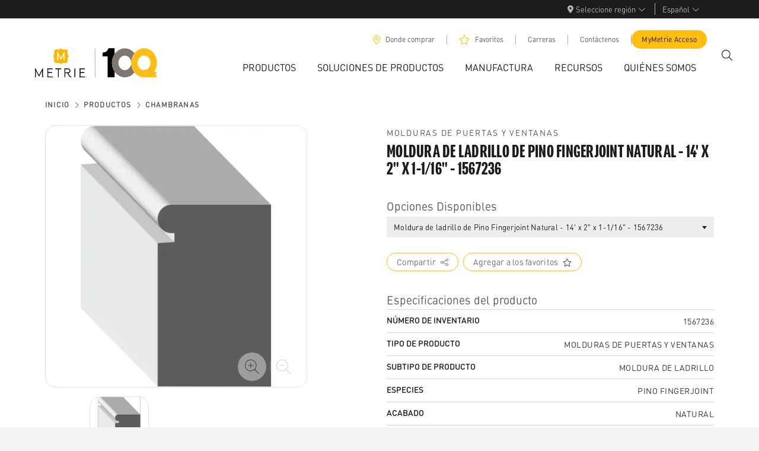

--- FILE ---
content_type: text/html; charset=utf-8
request_url: https://www.metrie.com/es/productos/chambranas/1567236
body_size: 19694
content:
<!DOCTYPE html><html lang="es"><head><meta charSet="utf-8" data-next-head=""/><meta name="viewport" content="width=device-width" data-next-head=""/><title data-next-head="">Moldura de ladrillo de Pino Fingerjoint Natural  - 14&#x27; x 2&quot; x 1-1/16&quot; - 1567236</title><meta property="og:title" content="Moldura de ladrillo de Pino Fingerjoint Natural  - 14&#x27; x 2&quot; x 1-1/16&quot; - 1567236" data-next-head=""/><meta name="google-site-verification" content="gB_-9yFBsZEha00n2Ed7WjDkr3a6bJp_WPJN93SbBgg" data-next-head=""/><link rel="alternate" hrefLang="en-US" href="/products/moulding/1567236" data-next-head=""/><link rel="alternate" hrefLang="fr-CA" href="/fr/produits/moulures/1567236" data-next-head=""/><link rel="alternate" hrefLang="es-MX" href="/es/productos/chambranas/1567236" data-next-head=""/><meta name="have-i-been-pwned-verification" value="0a927bef5d00f031b30c8eedafd4bed9"/><link rel="preconnect" href="https://use.typekit.net"/><link rel="preload" href="https://use.typekit.net/af/14599e/00000000000000007735b2de/30/l?primer=7cdcb44be4a7db8877ffa5c0007b8dd865b3bbc383831fe2ea177f62257a9191&amp;fvd=i9&amp;v=3" as="font" type="font/woff2" crossorigin="anonymous"/><link rel="preload" href="https://use.typekit.net/af/8ebe3e/00000000000000007735b2e2/30/l?primer=7cdcb44be4a7db8877ffa5c0007b8dd865b3bbc383831fe2ea177f62257a9191&amp;fvd=i5&amp;v=3" as="font" type="font/woff2" crossorigin="anonymous"/><link rel="preload" href="https://use.typekit.net/af/d7dd3a/00000000000000007735b2e9/30/l?primer=7cdcb44be4a7db8877ffa5c0007b8dd865b3bbc383831fe2ea177f62257a9191&amp;fvd=n5&amp;v=3" as="font" type="font/woff2" crossorigin="anonymous"/><link rel="preload" href="/_next/static/css/00990bf88167fb58.css" as="style"/><link rel="preload" href="/_next/static/css/b5fafbb1b4a4749a.css" as="style"/><link rel="preload" href="/_next/static/css/e7e7e57694e939be.css" as="style"/><link rel="preload" href="/_next/static/css/94b5ea1fca017cea.css" as="style"/><link rel="preload" href="/_next/static/css/17337d72d1b25905.css" as="style"/><script type="application/ld+json" data-next-head="">{
	"@context": "https://schema.org/",
	"@type": "Product",
	"name": "Moldura de ladrillo de Pino Fingerjoint Natural  - 14' x 2\" x 1-1/16\" - 1567236",
	"description": "",
	"mpn": "1567236",
	"image": [
		"https://metriepimimages.blob.core.windows.net/images/Damroot/WebOriginal/10075/1567236_1567310.png"
	],
	"isRelatedTo": [
		{
			"@type": "Product",
			"name": "Tope para puerta de Aliso nudoso Natural  - Random Length (7-10') x 1-1/4\" x 1/2\" - 1761758",
			"url": "https://metrie.netlify.app//es/productos/chambranas/1761758"
		},
		{
			"@type": "Product",
			"name": "Revestimiento de MDF Imprimado  - 17' x 3-1/2\" x 3/4\" - 1761738",
			"url": "https://metrie.netlify.app//es/productos/chambranas/1761738"
		},
		{
			"@type": "Product",
			"name": "Revestimiento de MDF Imprimado  - 86\" x 3-1/2\" x 3/4\" - 1761735",
			"url": "https://metrie.netlify.app//es/productos/chambranas/1761735"
		},
		{
			"@type": "Product",
			"name": "Revestimiento de Pino Fingerjoint Imprimado  - 16' x 2-1/2\" x 21/32\" - 1761523",
			"url": "https://metrie.netlify.app//es/productos/chambranas/1761523"
		},
		{
			"@type": "Product",
			"name": "Larguero plano Metrie Complete® de MDF Pintado - blanco polar - 81-11/16\" x 4-5/8\" x 23/32\" - 1700586",
			"url": "https://metrie.netlify.app//es/productos/chambranas/1700586"
		},
		{
			"@type": "Product",
			"name": "Revestimiento de Pino Fingerjoint Imprimado  - 83-7/8\" x 2-1/2\" x 21/32\" - 1700069",
			"url": "https://metrie.netlify.app//es/productos/chambranas/1700069"
		},
		{
			"@type": "Product",
			"name": "Revestimiento de Pino Fingerjoint Imprimado  - 90\" x 2-1/2\" x 17/32\" - 1699748",
			"url": "https://metrie.netlify.app//es/productos/chambranas/1699748"
		},
		{
			"@type": "Product",
			"name": "Larguero plano de MDF Imprimado  - 98-3/16\" x 4-7/8\" x 11/16\" - 1698648",
			"url": "https://metrie.netlify.app//es/productos/chambranas/1698648"
		},
		{
			"@type": "Product",
			"name": "Revestimiento de MDF Imprimado  - 16' x 2-1/2\" x 19/32\" - 1698424",
			"url": "https://metrie.netlify.app//es/productos/chambranas/1698424"
		},
		{
			"@type": "Product",
			"name": "Revestimiento de MDF Imprimado  - 16' x 3-1/2\" x 23/32\" - 1698421",
			"url": "https://metrie.netlify.app//es/productos/chambranas/1698421"
		},
		{
			"@type": "Product",
			"name": "Revestimiento de MDF Imprimado  - 16' x 3-1/2\" x 21/32\" - 1698420",
			"url": "https://metrie.netlify.app//es/productos/chambranas/1698420"
		},
		{
			"@type": "Product",
			"name": "Revestimiento de MDF Imprimado  - 16' x 3-1/4\" x 1\" - 1698403",
			"url": "https://metrie.netlify.app//es/productos/chambranas/1698403"
		},
		{
			"@type": "Product",
			"name": "Larguero plano de Pino Fingerjoint Imprimado  - 98-3/16\" x 4-7/8\" x 11/16\" - 1698261",
			"url": "https://metrie.netlify.app//es/productos/chambranas/1698261"
		},
		{
			"@type": "Product",
			"name": "Revestimiento de MDF Imprimado  - 85\" x 2-3/16\" x 5/8\" - 1698101",
			"url": "https://metrie.netlify.app//es/productos/chambranas/1698101"
		},
		{
			"@type": "Product",
			"name": "Revestimiento de MDF Imprimado  - 16' x 2-3/16\" x 5/8\" - 1698097",
			"url": "https://metrie.netlify.app//es/productos/chambranas/1698097"
		},
		{
			"@type": "Product",
			"name": "Moldura de ladrillo de PVC No utilizado  - 36\" x 2\" x 1-1/4\" - 1697758",
			"url": "https://metrie.netlify.app//es/productos/chambranas/1697758"
		}
	]
}</script><style type="text/css">@font-face{
                    font-family:"DIN Round W05 Regular";
                    src:local('DIN Round W05 Regular'),url("/fonts/FFDINRoundProRegular.woff2") format("woff2"),url("/fonts/FFDINRoundProRegular.woff") format("woff");
                    font-display:swap;
                }
                    @font-face{
                    font-family:"DIN Round W05 Medium";
                    src:local('DIN Round W05 Medium'),url("/fonts/FFDINRoundProMedium.woff2") format("woff2"),url("/fonts/FFDINRoundProMedium.woff") format("woff");
                    font-display:swap;
                }</style><link rel="stylesheet" href="/_next/static/css/00990bf88167fb58.css" data-n-g=""/><link rel="stylesheet" href="/_next/static/css/b5fafbb1b4a4749a.css" data-n-p=""/><link rel="stylesheet" href="/_next/static/css/e7e7e57694e939be.css" data-n-p=""/><link rel="stylesheet" href="/_next/static/css/94b5ea1fca017cea.css" data-n-p=""/><link rel="stylesheet" href="/_next/static/css/17337d72d1b25905.css" data-n-p=""/><noscript data-n-css=""></noscript><script defer="" noModule="" src="/_next/static/chunks/polyfills-42372ed130431b0a.js"></script><script src="/_next/static/chunks/webpack-2bd99d1ad35678cd.js" defer=""></script><script src="/_next/static/chunks/framework-483ae9768bee572f.js" defer=""></script><script src="/_next/static/chunks/main-f2d0ed7d795ced3a.js" defer=""></script><script src="/_next/static/chunks/pages/_app-e42320f1a72dde5d.js" defer=""></script><script src="/_next/static/chunks/8776cac6-258b316339c67534.js" defer=""></script><script src="/_next/static/chunks/87e3a844-09e8f0c172187380.js" defer=""></script><script src="/_next/static/chunks/1466-257897ba7f5f8e70.js" defer=""></script><script src="/_next/static/chunks/8686-0de4fad7780f2025.js" defer=""></script><script src="/_next/static/chunks/3364-c153079c3ef54c64.js" defer=""></script><script src="/_next/static/chunks/9138-4d18f648ac0929d8.js" defer=""></script><script src="/_next/static/chunks/1274-45e1df70a44d61b9.js" defer=""></script><script src="/_next/static/chunks/5601-bee38eee70ff6165.js" defer=""></script><script src="/_next/static/chunks/334-806993a83422d472.js" defer=""></script><script src="/_next/static/chunks/5256-05111c89cf41050a.js" defer=""></script><script src="/_next/static/chunks/6453-e36059af355136a9.js" defer=""></script><script src="/_next/static/chunks/pages/products/%5BproductGroup%5D/%5Bslug%5D-d7dde1c9d0c0f796.js" defer=""></script><script src="/_next/static/xdFZ73WfBlT9mZgVmLQZ_/_buildManifest.js" defer=""></script><script src="/_next/static/xdFZ73WfBlT9mZgVmLQZ_/_ssgManifest.js" defer=""></script></head><body><link rel="preload" as="image" imageSrcSet="/_next/static/media/MET-cen-logo.b171440a.svg 640w, /_next/static/media/MET-cen-logo.b171440a.svg 750w, /_next/static/media/MET-cen-logo.b171440a.svg 828w, /_next/static/media/MET-cen-logo.b171440a.svg 1080w, /_next/static/media/MET-cen-logo.b171440a.svg 1200w, /_next/static/media/MET-cen-logo.b171440a.svg 1920w, /_next/static/media/MET-cen-logo.b171440a.svg 2048w, /_next/static/media/MET-cen-logo.b171440a.svg 3840w" imageSizes="100vw"/><div id="__next"><style>
      #nprogress {
        pointer-events: none;
      }
      #nprogress .bar {
        background: #febd11;
        position: fixed;
        z-index: 9999;
        top: 0;
        left: 0;
        width: 100%;
        height: 5px;
      }
      #nprogress .peg {
        display: block;
        position: absolute;
        right: 0px;
        width: 100px;
        height: 100%;
        box-shadow: 0 0 10px #febd11, 0 0 5px #febd11;
        opacity: 1;
        -webkit-transform: rotate(3deg) translate(0px, -4px);
        -ms-transform: rotate(3deg) translate(0px, -4px);
        transform: rotate(3deg) translate(0px, -4px);
      }
      #nprogress .spinner {
        display: block;
        position: fixed;
        z-index: 1031;
        top: 15px;
        right: 15px;
      }
      #nprogress .spinner-icon {
        width: 18px;
        height: 18px;
        box-sizing: border-box;
        border: solid 2px transparent;
        border-top-color: #febd11;
        border-left-color: #febd11;
        border-radius: 50%;
        -webkit-animation: nprogresss-spinner 400ms linear infinite;
        animation: nprogress-spinner 400ms linear infinite;
      }
      .nprogress-custom-parent {
        overflow: hidden;
        position: relative;
      }
      .nprogress-custom-parent #nprogress .spinner,
      .nprogress-custom-parent #nprogress .bar {
        position: absolute;
      }
      @-webkit-keyframes nprogress-spinner {
        0% {
          -webkit-transform: rotate(0deg);
        }
        100% {
          -webkit-transform: rotate(360deg);
        }
      }
      @keyframes nprogress-spinner {
        0% {
          transform: rotate(0deg);
        }
        100% {
          transform: rotate(360deg);
        }
      }
    </style><div class="wrapper page" id="page-wrapper"><div class=""><div><div class="LocaleSelection_root__GN18P"><div class="LocaleSelection_wrapper__WH34N"><div class="LocaleSelection_menu__Ku3rX"><div class="dropdown"><button class="RegionalityDropdown_cta__u27p1 dropdown-toggle" id="regionality-select" aria-expanded="false"><span><svg aria-hidden="true" focusable="false" data-prefix="fas" data-icon="location-dot" class="svg-inline--fa fa-location-dot " role="img" xmlns="http://www.w3.org/2000/svg" viewBox="0 0 384 512" style="font-size:13px;margin-right:4px"><path fill="currentColor" d="M215.7 499.2C267 435 384 279.4 384 192C384 86 298 0 192 0S0 86 0 192c0 87.4 117 243 168.3 307.2c12.3 15.3 35.1 15.3 47.4 0zM192 128a64 64 0 1 1 0 128 64 64 0 1 1 0-128z"></path></svg></span><span class="RegionalityDropdown_label__AwbMR"></span><span><svg aria-hidden="true" focusable="false" data-prefix="fal" data-icon="chevron-down" class="svg-inline--fa fa-chevron-down " role="img" xmlns="http://www.w3.org/2000/svg" viewBox="0 0 512 512" style="font-size:13px;margin-left:4px"><path fill="currentColor" d="M267.3 395.3c-6.2 6.2-16.4 6.2-22.6 0l-192-192c-6.2-6.2-6.2-16.4 0-22.6s16.4-6.2 22.6 0L256 361.4 436.7 180.7c6.2-6.2 16.4-6.2 22.6 0s6.2 16.4 0 22.6l-192 192z"></path></svg></span></button></div></div><div class="LocaleSelection_languageMenu__29bNz"><div class="hasSelection dropdown"><button class="dropdown-toggle" id="metrie-language-select" aria-expanded="false">Español<svg aria-hidden="true" focusable="false" data-prefix="fal" data-icon="chevron-down" class="svg-inline--fa fa-chevron-down " role="img" xmlns="http://www.w3.org/2000/svg" viewBox="0 0 512 512" style="font-size:13px;margin-left:4px"><path fill="currentColor" d="M267.3 395.3c-6.2 6.2-16.4 6.2-22.6 0l-192-192c-6.2-6.2-6.2-16.4 0-22.6s16.4-6.2 22.6 0L256 361.4 436.7 180.7c6.2-6.2 16.4-6.2 22.6 0s6.2 16.4 0 22.6l-192 192z"></path></svg></button></div></div></div></div></div><div class="MobileMenu_root__4Lt2V"><div class="MobileMenu_layout__WGszc" style="height:auto"><div class="MobileMenu_menu__pIW3a"><a class="Logo_logo__GAgEZ" href="/es"><span style="box-sizing:border-box;display:block;overflow:hidden;width:initial;height:initial;background:none;opacity:1;border:0;margin:0;padding:0;position:relative"><span style="box-sizing:border-box;display:block;width:initial;height:initial;background:none;opacity:1;border:0;margin:0;padding:0;padding-top:21.843003412969285%"></span><img alt="Metrie.com" sizes="100vw" srcSet="/_next/static/media/MET-cen-logo.b171440a.svg 640w, /_next/static/media/MET-cen-logo.b171440a.svg 750w, /_next/static/media/MET-cen-logo.b171440a.svg 828w, /_next/static/media/MET-cen-logo.b171440a.svg 1080w, /_next/static/media/MET-cen-logo.b171440a.svg 1200w, /_next/static/media/MET-cen-logo.b171440a.svg 1920w, /_next/static/media/MET-cen-logo.b171440a.svg 2048w, /_next/static/media/MET-cen-logo.b171440a.svg 3840w" src="/_next/static/media/MET-cen-logo.b171440a.svg" decoding="async" data-nimg="responsive" style="position:absolute;top:0;left:0;bottom:0;right:0;box-sizing:border-box;padding:0;border:none;margin:auto;display:block;width:0;height:0;min-width:100%;max-width:100%;min-height:100%;max-height:100%"/></span></a><button class="rounded-circle d-flex align-items-center justify-content-center HamburgerIcon_menuButton__cp2KM" aria-label="Menu"><svg aria-hidden="true" focusable="false" data-prefix="fal" data-icon="xmark" class="svg-inline--fa fa-xmark HamburgerIcon_menuIcon__S_1Ki" role="img" xmlns="http://www.w3.org/2000/svg" viewBox="0 0 384 512"><path fill="currentColor" d="M324.5 411.1c6.2 6.2 16.4 6.2 22.6 0s6.2-16.4 0-22.6L214.6 256 347.1 123.5c6.2-6.2 6.2-16.4 0-22.6s-16.4-6.2-22.6 0L192 233.4 59.6 100.9c-6.2-6.2-16.4-6.2-22.6 0s-6.2 16.4 0 22.6L169.4 256 36.9 388.5c-6.2 6.2-6.2 16.4 0 22.6s16.4 6.2 22.6 0L192 278.6 324.5 411.1z"></path></svg><svg aria-hidden="true" focusable="false" data-prefix="fal" data-icon="bars" class="svg-inline--fa fa-bars HamburgerIcon_show__pSF1z HamburgerIcon_menuIcon__S_1Ki" role="img" xmlns="http://www.w3.org/2000/svg" viewBox="0 0 448 512"><path fill="currentColor" d="M0 80c0-8.8 7.2-16 16-16l416 0c8.8 0 16 7.2 16 16s-7.2 16-16 16L16 96C7.2 96 0 88.8 0 80zM0 240c0-8.8 7.2-16 16-16l416 0c8.8 0 16 7.2 16 16s-7.2 16-16 16L16 256c-8.8 0-16-7.2-16-16zM448 400c0 8.8-7.2 16-16 16L16 416c-8.8 0-16-7.2-16-16s7.2-16 16-16l416 0c8.8 0 16 7.2 16 16z"></path></svg></button></div><div class="MenuContent_content__wJJR2"><div class="MobileSearch_mobileSearch__F6V29"><div id="SearchPanelInput" class="SearchInput_searchBox__RYgJe rounded-lg d-flex"><input class="SearchInput_searchInput__9i92t" placeholder="¿Como podemos ayudarte?" value=""/><button class="SearchInput_submitButton__FiEIT" aria-label="Submit"><svg aria-hidden="true" focusable="false" data-prefix="fal" data-icon="arrow-right" class="svg-inline--fa fa-arrow-right " role="img" xmlns="http://www.w3.org/2000/svg" viewBox="0 0 448 512"><path fill="currentColor" d="M443.3 267.3c6.2-6.2 6.2-16.4 0-22.6l-176-176c-6.2-6.2-16.4-6.2-22.6 0s-6.2 16.4 0 22.6L393.4 240 16 240c-8.8 0-16 7.2-16 16s7.2 16 16 16l377.4 0L244.7 420.7c-6.2 6.2-6.2 16.4 0 22.6s16.4 6.2 22.6 0l176-176z"></path></svg></button></div></div><div class="MenuSections_sections__vHBSW"><div class="accordion"><div class="accordion-item"><button type="button" class="MenuSections_sectionHeader__hZZod" aria-label="Menu Toggle">Productos<svg aria-hidden="true" focusable="false" data-prefix="fas" data-icon="chevron-right" class="svg-inline--fa fa-chevron-right MenuSections_icon__v7_xu" role="img" xmlns="http://www.w3.org/2000/svg" viewBox="0 0 320 512"><path fill="currentColor" d="M310.6 233.4c12.5 12.5 12.5 32.8 0 45.3l-192 192c-12.5 12.5-32.8 12.5-45.3 0s-12.5-32.8 0-45.3L242.7 256 73.4 86.6c-12.5-12.5-12.5-32.8 0-45.3s32.8-12.5 45.3 0l192 192z"></path></svg></button><div class="accordion-collapse collapse"><div class="accordion-body"><a href="#" class="MenuSections_closeAccordionLink__1EpUK"><svg aria-hidden="true" focusable="false" data-prefix="fal" data-icon="chevron-left" class="svg-inline--fa fa-chevron-left " role="img" xmlns="http://www.w3.org/2000/svg" viewBox="0 0 320 512"><path fill="currentColor" d="M20.7 267.3c-6.2-6.2-6.2-16.4 0-22.6l192-192c6.2-6.2 16.4-6.2 22.6 0s6.2 16.4 0 22.6L54.6 256 235.3 436.7c6.2 6.2 6.2 16.4 0 22.6s-16.4 6.2-22.6 0l-192-192z"></path></svg><span class="px-2">Productos</span></a><div class=""><h2 class="MegaNavColShared_columnTitle__e1wP8" aria-hidden="false">Productos</h2><ul class="MegaNavColShared_list__40r1a"></ul></div></div></div></div><div class="accordion-item"><button type="button" class="MenuSections_sectionHeader__hZZod" aria-label="Menu Toggle">Soluciones de Productos<svg aria-hidden="true" focusable="false" data-prefix="fas" data-icon="chevron-right" class="svg-inline--fa fa-chevron-right MenuSections_icon__v7_xu" role="img" xmlns="http://www.w3.org/2000/svg" viewBox="0 0 320 512"><path fill="currentColor" d="M310.6 233.4c12.5 12.5 12.5 32.8 0 45.3l-192 192c-12.5 12.5-32.8 12.5-45.3 0s-12.5-32.8 0-45.3L242.7 256 73.4 86.6c-12.5-12.5-12.5-32.8 0-45.3s32.8-12.5 45.3 0l192 192z"></path></svg></button><div class="accordion-collapse collapse"><div class="accordion-body"><a href="#" class="MenuSections_closeAccordionLink__1EpUK"><svg aria-hidden="true" focusable="false" data-prefix="fal" data-icon="chevron-left" class="svg-inline--fa fa-chevron-left " role="img" xmlns="http://www.w3.org/2000/svg" viewBox="0 0 320 512"><path fill="currentColor" d="M20.7 267.3c-6.2-6.2-6.2-16.4 0-22.6l192-192c6.2-6.2 16.4-6.2 22.6 0s6.2 16.4 0 22.6L54.6 256 235.3 436.7c6.2 6.2 6.2 16.4 0 22.6s-16.4 6.2-22.6 0l-192-192z"></path></svg><span class="px-2">Soluciones de Productos</span></a><div class=""><h2 class="MegaNavColShared_columnTitle__e1wP8" aria-hidden="false">Solución para todos sus necesidades</h2><ul class="MegaNavColShared_list__40r1a"></ul></div><div class=""><h2 class="MegaNavColShared_columnTitle__e1wP8" aria-hidden="false">Soluciones de puertas</h2><ul class="MegaNavColShared_list__40r1a"></ul></div></div></div></div><div class="accordion-item"><button type="button" class="MenuSections_sectionHeader__hZZod" aria-label="Menu Toggle">Manufactura<svg aria-hidden="true" focusable="false" data-prefix="fas" data-icon="chevron-right" class="svg-inline--fa fa-chevron-right MenuSections_icon__v7_xu" role="img" xmlns="http://www.w3.org/2000/svg" viewBox="0 0 320 512"><path fill="currentColor" d="M310.6 233.4c12.5 12.5 12.5 32.8 0 45.3l-192 192c-12.5 12.5-32.8 12.5-45.3 0s-12.5-32.8 0-45.3L242.7 256 73.4 86.6c-12.5-12.5-12.5-32.8 0-45.3s32.8-12.5 45.3 0l192 192z"></path></svg></button><div class="accordion-collapse collapse"><div class="accordion-body"><a href="#" class="MenuSections_closeAccordionLink__1EpUK"><svg aria-hidden="true" focusable="false" data-prefix="fal" data-icon="chevron-left" class="svg-inline--fa fa-chevron-left " role="img" xmlns="http://www.w3.org/2000/svg" viewBox="0 0 320 512"><path fill="currentColor" d="M20.7 267.3c-6.2-6.2-6.2-16.4 0-22.6l192-192c6.2-6.2 16.4-6.2 22.6 0s6.2 16.4 0 22.6L54.6 256 235.3 436.7c6.2 6.2 6.2 16.4 0 22.6s-16.4 6.2-22.6 0l-192-192z"></path></svg><span class="px-2">Manufactura</span></a><div class=""><h2 class="MegaNavColShared_columnTitle__e1wP8" aria-hidden="false"> Manufactura en Metrie</h2><ul class="MegaNavColShared_list__40r1a"></ul></div><div class=""><h2 class="MegaNavColShared_columnTitle__e1wP8" aria-hidden="false"> NUESTROS SOCIOS</h2><ul class="MegaNavColShared_list__40r1a"></ul></div></div></div></div><div class="accordion-item"><button type="button" class="MenuSections_sectionHeader__hZZod" aria-label="Menu Toggle">Recursos<svg aria-hidden="true" focusable="false" data-prefix="fas" data-icon="chevron-right" class="svg-inline--fa fa-chevron-right MenuSections_icon__v7_xu" role="img" xmlns="http://www.w3.org/2000/svg" viewBox="0 0 320 512"><path fill="currentColor" d="M310.6 233.4c12.5 12.5 12.5 32.8 0 45.3l-192 192c-12.5 12.5-32.8 12.5-45.3 0s-12.5-32.8 0-45.3L242.7 256 73.4 86.6c-12.5-12.5-12.5-32.8 0-45.3s32.8-12.5 45.3 0l192 192z"></path></svg></button><div class="accordion-collapse collapse"><div class="accordion-body"><a href="#" class="MenuSections_closeAccordionLink__1EpUK"><svg aria-hidden="true" focusable="false" data-prefix="fal" data-icon="chevron-left" class="svg-inline--fa fa-chevron-left " role="img" xmlns="http://www.w3.org/2000/svg" viewBox="0 0 320 512"><path fill="currentColor" d="M20.7 267.3c-6.2-6.2-6.2-16.4 0-22.6l192-192c6.2-6.2 16.4-6.2 22.6 0s6.2 16.4 0 22.6L54.6 256 235.3 436.7c6.2 6.2 6.2 16.4 0 22.6s-16.4 6.2-22.6 0l-192-192z"></path></svg><span class="px-2">Recursos</span></a><div class=""><h2 class="MegaNavColShared_columnTitle__e1wP8" aria-hidden="false">Recursos y Documentos</h2><ul class="MegaNavColShared_list__40r1a"></ul></div><div class=""><h2 class="MegaNavColShared_columnTitle__e1wP8" aria-hidden="false">Centro de Aprendizaje</h2><ul class="MegaNavColShared_list__40r1a"></ul></div></div></div></div><div class="accordion-item"><button type="button" class="MenuSections_sectionHeader__hZZod" aria-label="Menu Toggle">Quiénes Somos<svg aria-hidden="true" focusable="false" data-prefix="fas" data-icon="chevron-right" class="svg-inline--fa fa-chevron-right MenuSections_icon__v7_xu" role="img" xmlns="http://www.w3.org/2000/svg" viewBox="0 0 320 512"><path fill="currentColor" d="M310.6 233.4c12.5 12.5 12.5 32.8 0 45.3l-192 192c-12.5 12.5-32.8 12.5-45.3 0s-12.5-32.8 0-45.3L242.7 256 73.4 86.6c-12.5-12.5-12.5-32.8 0-45.3s32.8-12.5 45.3 0l192 192z"></path></svg></button><div class="accordion-collapse collapse"><div class="accordion-body"><a href="#" class="MenuSections_closeAccordionLink__1EpUK"><svg aria-hidden="true" focusable="false" data-prefix="fal" data-icon="chevron-left" class="svg-inline--fa fa-chevron-left " role="img" xmlns="http://www.w3.org/2000/svg" viewBox="0 0 320 512"><path fill="currentColor" d="M20.7 267.3c-6.2-6.2-6.2-16.4 0-22.6l192-192c6.2-6.2 16.4-6.2 22.6 0s6.2 16.4 0 22.6L54.6 256 235.3 436.7c6.2 6.2 6.2 16.4 0 22.6s-16.4 6.2-22.6 0l-192-192z"></path></svg><span class="px-2">Quiénes Somos</span></a><div class=""><h2 class="MegaNavColShared_columnTitle__e1wP8" aria-hidden="false">Sobre nosotros</h2><ul class="MegaNavColShared_list__40r1a"></ul></div><div class=""><h2 class="MegaNavColShared_columnTitle__e1wP8" aria-hidden="false">Carreras y Noticias</h2><ul class="MegaNavColShared_list__40r1a"></ul></div></div></div></div></div></div><div class="SubMenu_subMenu__hmfqy"><a class="SubMenu_navItem__Tlr3W" href="/es/d%C3%B3nde-comprar">Donde comprar</a><a class="SubMenu_navItem__Tlr3W" href="/es/favoritos">Favoritos</a><a class="SubMenu_navItem__Tlr3W" href="/es/carreras">Carreras</a><a class="SubMenu_navItem__Tlr3W" href="/es/cont%C3%A1ctenos">Contáctenos</a><a target="_blank" class="SubMenu_navItem__Tlr3W" href="https://mymetrie.com/home">MyMetrie Acceso</a></div><div class="LocaleSelection_root__GN18P"><div class="LocaleSelection_wrapper__WH34N"><div class="LocaleSelection_menu__Ku3rX"><div class="dropdown"><button class="RegionalityDropdown_cta__u27p1 dropdown-toggle" id="regionality-select" aria-expanded="false"><span><svg aria-hidden="true" focusable="false" data-prefix="fas" data-icon="location-dot" class="svg-inline--fa fa-location-dot " role="img" xmlns="http://www.w3.org/2000/svg" viewBox="0 0 384 512" style="font-size:13px;margin-right:4px"><path fill="currentColor" d="M215.7 499.2C267 435 384 279.4 384 192C384 86 298 0 192 0S0 86 0 192c0 87.4 117 243 168.3 307.2c12.3 15.3 35.1 15.3 47.4 0zM192 128a64 64 0 1 1 0 128 64 64 0 1 1 0-128z"></path></svg></span><span class="RegionalityDropdown_label__AwbMR"></span><span><svg aria-hidden="true" focusable="false" data-prefix="fal" data-icon="chevron-down" class="svg-inline--fa fa-chevron-down " role="img" xmlns="http://www.w3.org/2000/svg" viewBox="0 0 512 512" style="font-size:13px;margin-left:4px"><path fill="currentColor" d="M267.3 395.3c-6.2 6.2-16.4 6.2-22.6 0l-192-192c-6.2-6.2-6.2-16.4 0-22.6s16.4-6.2 22.6 0L256 361.4 436.7 180.7c6.2-6.2 16.4-6.2 22.6 0s6.2 16.4 0 22.6l-192 192z"></path></svg></span></button></div></div><div class="LocaleSelection_languageMenu__29bNz"><div class="hasSelection dropdown"><button class="dropdown-toggle" id="metrie-language-select" aria-expanded="false">Español<svg aria-hidden="true" focusable="false" data-prefix="fal" data-icon="chevron-down" class="svg-inline--fa fa-chevron-down " role="img" xmlns="http://www.w3.org/2000/svg" viewBox="0 0 512 512" style="font-size:13px;margin-left:4px"><path fill="currentColor" d="M267.3 395.3c-6.2 6.2-16.4 6.2-22.6 0l-192-192c-6.2-6.2-6.2-16.4 0-22.6s16.4-6.2 22.6 0L256 361.4 436.7 180.7c6.2-6.2 16.4-6.2 22.6 0s6.2 16.4 0 22.6l-192 192z"></path></svg></button></div></div></div></div></div></div></div></div><div class="content-wrap"><div class="container-fluid"><div class="row"><div class="ProductDetailsLayout_wrapper__f7bOq"><div class="ProductDetailsLayout_backgroundContainer__8D2pX"><div class="ProductDetailsLayout_background__R2FYi"></div><div class="ProductDetailsLayout_svgWrapper__7oQWG"><svg viewBox="0 0 1440 60" class="ProductDetailsLayout_svgContent__brTUG" preserveAspectRatio="xMinYMin meet"><path d="M1440,9c-84-13.49-172-13.28-295.7,11.23C982.33,52.29,858.63,95,727.18,11a13.36,13.36,0,0,0-14.36,0C581.37,95,457.67,52.29,295.7,20.19,172-4.32,84-4.53,0,9V70H1440Z"></path></svg></div></div></div></div></div><div class="ProductDetailsLayout_productContainer__1cWI2 container"><div class="row"><span aria-live="polite" aria-busy="true"><span class="react-loading-skeleton" style="height:72px;border-radius:16px;--base-color:#F7F6F5">‌</span><br/></span></div><div class="row"><div class="col-md-6"><span aria-live="polite" aria-busy="true"><span class="react-loading-skeleton" style="height:402px;border-radius:16px;--base-color:#ffffff">‌</span><br/></span><span aria-live="polite" aria-busy="true"><span class="react-loading-skeleton" style="height:120px;border-radius:16px;--base-color:#ffffff">‌</span><br/></span></div><div class="col-md-6"><span aria-live="polite" aria-busy="true"><span class="react-loading-skeleton" style="height:800px;border-radius:16px;--base-color:#ffffff">‌</span><br/></span></div></div></div></div><div class="Footer_root__Gq5wF"><div class="container"><div class="Footer_columns__F3O37"><div class="Logo_logo__eDQ_0"><span style="box-sizing:border-box;display:block;overflow:hidden;width:initial;height:initial;background:none;opacity:1;border:0;margin:0;padding:0;position:relative"><span style="box-sizing:border-box;display:block;width:initial;height:initial;background:none;opacity:1;border:0;margin:0;padding:0;padding-top:21.843003412969285%"></span><img alt="Metrie.com" src="[data-uri]" decoding="async" data-nimg="responsive" style="position:absolute;top:0;left:0;bottom:0;right:0;box-sizing:border-box;padding:0;border:none;margin:auto;display:block;width:0;height:0;min-width:100%;max-width:100%;min-height:100%;max-height:100%"/><noscript><img alt="Metrie.com" loading="lazy" decoding="async" data-nimg="responsive" style="position:absolute;top:0;left:0;bottom:0;right:0;box-sizing:border-box;padding:0;border:none;margin:auto;display:block;width:0;height:0;min-width:100%;max-width:100%;min-height:100%;max-height:100%" sizes="100vw" srcSet="/_next/static/media/logo-horizontal-white.3b38a1b1.svg 640w, /_next/static/media/logo-horizontal-white.3b38a1b1.svg 750w, /_next/static/media/logo-horizontal-white.3b38a1b1.svg 828w, /_next/static/media/logo-horizontal-white.3b38a1b1.svg 1080w, /_next/static/media/logo-horizontal-white.3b38a1b1.svg 1200w, /_next/static/media/logo-horizontal-white.3b38a1b1.svg 1920w, /_next/static/media/logo-horizontal-white.3b38a1b1.svg 2048w, /_next/static/media/logo-horizontal-white.3b38a1b1.svg 3840w" src="/_next/static/media/logo-horizontal-white.3b38a1b1.svg"/></noscript></span></div><div class="Footer_navWrapper__fcIdO"><nav class="Footer_links__y6OjA Footer_column__Hg_ZC"><a href="/es/productos">Productos</a><a href="/es/soluciones-de-productos">Soluciones de productos</a><a href="/es/manufactura">Manufactura</a><a href="/es/recursos">Recursos</a><a href="/es/qui%C3%A9nes-somos">Quiénes somos</a></nav><nav class="Footer_links__y6OjA Footer_column__Hg_ZC"><a href="/es/cont%C3%A1ctenos">Contáctenos</a><a href="/es/d%C3%B3nde-comprar">Dónde comprar</a><a href="/es/favoritos">Favoritos</a><a target="_blank" href="https://mymetrie.com/">MYMETRIE ACCESO</a></nav></div></div><div class="Footer_meta__eeVqq"><div class="Footer_copyright__tIke_">© <!-- -->2026<!-- --> METRIE<sup>®</sup><div class="Footer_copyrightLink__nYpPH"><a href="/es/mx-Condiciones-de-uso">Condiciones de Uso</a></div><div class="Footer_copyrightLink__nYpPH"><a href="/es/mx-Pol%C3%ADtica-de-privacidad">Política De Privacidad</a></div><div class="Footer_copyrightLink__nYpPH"><a href="/es/pol%C3%ADtica-de-accesibilidad">Política De Accesibilidad</a></div><div class="Footer_copyrightLink__nYpPH"><a href="/es/mx-Pol%C3%ADtica-de-privacidad">No venda ni comparta mi información personal</a></div></div></div></div></div></div></div><script id="__NEXT_DATA__" type="application/json">{"props":{"pageProps":{"product":{"title":{"en-US":"1-1/16\" x 2\" x 14' Natural Fingerjoint Pine Brick Mould - 1567236","es-MX":"Moldura de ladrillo de Pino Fingerjoint Natural  - 14' x 2\" x 1-1/16\" - 1567236","fr-CA":"Moulure en brique en Pin jointé Naturel  - 14' x 2\" x 1-1/16\" - 1567236"},"slug":"1567236","plant":["2089"],"materialNumber":"1567236","marketingCopy":{"en-US":{"data":{},"content":[{"data":{},"content":[{"data":{},"marks":[],"value":"A brick mould is mainly used as exterior casing around doors. Brick moulds can also be used in place of a crown and as a transition under window sills.","nodeType":"text"}],"nodeType":"paragraph"}],"nodeType":"document"}},"featureStatements":null,"productTaxonomyNode":{"title":{"en-US":"Mould.DoorWind.Brick"},"description":{"en-US":"Brick Mould","es-MX":"Moldura de ladrillo","fr-CA":"Moulure en brique"},"hierarchyCode":"Mould.DoorWind.Brick","level":3},"optionMForPlantIDs":[],"metrieComplete":false,"productGroup":{"fields":{"title":"Moulding","slug":"moulding"}},"productType":{"attributeText":{"en-US":"Door \u0026 Window Mouldings","es-MX":"Molduras de puertas y ventanas","fr-CA":"Moulures de porte et de fenêtre"},"filterGroup":{"id":"7LHOK9g6MPYFBIEMApbpsl","label":{"en-US":"Profile Category","es-MX":"Tipo de producto","fr-CA":"Type de produit"},"title":{"en-US":"Product Type","es-MX":"Tipo de producto","fr-CA":"Type de produit"}},"productGroup":{"en-US":"moulding","es-MX":"chambranas","fr-CA":"moulures"}},"productSubType":{"attributeText":{"en-US":"Brick Mould","es-MX":"Moldura de ladrillo","fr-CA":"Moulure en brique"},"filterGroup":{"id":"3Rw6L8xoGuyJJXrI2A84Vz","label":{"en-US":"Profile Type","es-MX":"Subtipo de producto","fr-CA":"Sous-type de produit"},"title":{"en-US":"Product Subtype","es-MX":"Subtipo de producto","fr-CA":"Sous-type de produit"}},"productGroup":{"en-US":"moulding","es-MX":"chambranas","fr-CA":"moulures"}},"productImages":[{"title":{"en-US":"https://metriepimimages.blob.core.windows.net/images/Damroot/WebOriginal/10075/1567236_1567310.png"},"posterImage":true,"imageUrls":["https://metriepimimages.blob.core.windows.net/images/Damroot/WebOriginal/10075/1567236_1567310.png"]}],"threeSixtyImages":[],"resources":[],"metaData":{"internalTitle":{"en-US":"Product 1-1/16\" x 2\" x 14'  Natural Fingerjoint Pine Brick Mould - 1567236 1567236"},"title":{"en-US":"Metrie 1567236 1-1/16\" x 2\" x 14' Natural Fingerjoint Pine Brick Mould - 1567236"},"description":{"en-US":"A brick mould is mainly used as exterior casing around doors. Brick moulds can also be used in place of a crown and as a transition under window sills."},"ogType":{"en-US":"website"},"ogLocale":{"en-US":"en_US, es_MX, fr_CA"},"imageUrl":{"en-US":"https://metriepimimages.blob.core.windows.net/images/Damroot/WebOriginal/10002/1382602.png"},"keywords":{"en-US":["1567236","Mould","DoorWind","Brick","MRFJ175A14","M0175W","Fingerjoint Pine","Natural","best moulding","best moulding near me","Alexandria","best mouldings","best mouldings near me","Empire","best trim","best trim near me","Novo","design moulding","moulding near me","Builder FirstSource","design mouldings","moulding products near me","Ekina","design trim","mouldings near me","Lowes","interior molding","mouldings products near me","Lowe's","interior moulding","trim near me","Home Depot","interior mouldings","trim products near me","interior trim","crown molding home depot","metrie mouldings","lumber and millwork near me","metrie trim","what is moulding","on trend moulding","what is trim","on trend mouldings","millwork near me","on trend trim","molding company near me","on-trend moulding","molding near me","on-trend mouldings","molding store near me","on-trend trim","moulding and millwork near me","trendy moulding","moulding company near me","trendy mouldings","moulding near me","trendy trim","moulding store near me","trim and molding","moulding supply near me"]}},"displayForPlantIDs":["2089"],"similarProduct":null,"marketingBlocks":null,"relatedArticles":null,"productSpecFields":["materialNumber","modelNumber","productType","productSubtype","species","finish","construction","dimensions","drawingNumber"],"productSpecs":[{"field":"materialNumber","label":{"en-US":"Stock Code","es-MX":"Número de inventario","fr-CA":"Code de stock"},"value":"1567236"},{"field":"modelNumber","label":{"en-US":"Model Number","es-MX":"Número de modelo","fr-CA":"Numéro de modèle"},"value":[{"plantID":"2089","modelNumber":"MRFJ175A14"}]},{"field":"productType","label":{"en-US":"Profile Category","es-MX":"Tipo de producto","fr-CA":"Type de produit"},"value":{"en-US":"Door \u0026 Window Mouldings","es-MX":"Molduras de puertas y ventanas","fr-CA":"Moulures de porte et de fenêtre"}},{"field":"productSubtype","label":{"en-US":"Profile Type","es-MX":"Subtipo de producto","fr-CA":"Sous-type de produit"},"value":{"en-US":"Brick Mould","es-MX":"Moldura de ladrillo","fr-CA":"Moulure en brique"}},{"field":"species","label":{"en-US":"Species","es-MX":"Especies","fr-CA":"Essence"},"value":{"en-US":"Fingerjoint Pine","es-MX":"Pino Fingerjoint","fr-CA":"Pin jointé"}},{"field":"finish","label":{"en-US":"Finish","es-MX":"Acabado","fr-CA":"Finition"},"value":{"en-US":"Natural","es-MX":"Natural","fr-CA":"Naturel"}},{"field":"construction","label":{"en-US":"Material","es-MX":"Material","fr-CA":"Matériel"},"value":{"en-US":"Fingerjoint","es-MX":"Unión dentada","fr-CA":"Aboutage multi-entures"}},{"field":"dimensions","label":{"en-US":"Dimensions","es-MX":"Dimensiones","fr-CA":"Dimensions"},"value":"1-1/16\" x 2\" x 14'"},{"field":"drawingNumber","label":{"en-US":"Drawing Number","es-MX":"Número de dibujo","fr-CA":"Numéro de dessin"},"value":"M0175W"}],"productVariants":[{"title":{"en-US":"1-1/16\" x 2\" x 17' Natural Fingerjoint Pine Brick Mould - 1577824","es-MX":"Moldura de ladrillo de Pino Fingerjoint Natural  - 17' x 2\" x 1-1/16\" - 1577824","fr-CA":"Moulure en brique en Pin jointé Naturel  - 17' x 2\" x 1-1/16\" - 1577824"},"slug":null,"drawingNumber":"M0175W","productImages":[{"objectID":"1pdzoaaNVaC4cXjC49YReo","title":"https://metriepimimages.blob.core.windows.net/images/Damroot/WebOriginal/10073/1577824.png","altText":{"en-US":"1-1/16\" x 2\" x 17' Natural Fingerjoint Pine Brick Mould - 1577824"},"posterImage":true,"imageUrls":["https://metriepimimages.blob.core.windows.net/images/Damroot/WebOriginal/10073/1577824.png"],"pimSourceImageUrl":true}],"plants":[{"title":{"en-US":"TEXAS DISTRIBUTION"},"plantId":"2072"}],"materialNumber":"1577824","productGroup":"mould","modelNumbersForPlantIDs":[{"plantID":"2072","modelNumber":"MRFJ175A17"}],"displayForPlantIDs":["2072"]},{"title":{"en-US":"1-1/16\" x 2\" x Random Length (8-16') Natural Pine Brick Mould - 1567310","es-MX":"Moldura de ladrillo de Pino Natural  - Random Length (8-16') x 2\" x 1-1/16\" - 1567310","fr-CA":"Moulure en brique en Pin Naturel  - Random Length (8-16') x 2\" x 1-1/16\" - 1567310"},"slug":null,"drawingNumber":"M0175W","productImages":[{"objectID":"4MlcjizjORTaNaNxGTBHeV","title":"https://metriepimimages.blob.core.windows.net/images/Damroot/WebOriginal/10075/1567236_1567310.png","altText":{"en-US":"1-1/16\" x 2\" Natural Pine Brick Mould"},"posterImage":true,"imageUrls":["https://metriepimimages.blob.core.windows.net/images/Damroot/WebOriginal/10075/1567236_1567310.png"],"pimSourceImageUrl":true}],"plants":[{"title":{"en-US":"PHOENIX DISTRIBUTION"},"plantId":"2089"}],"materialNumber":"1567310","productGroup":"mould","modelNumbersForPlantIDs":[{"plantID":"2089","modelNumber":"MSP175A"}],"displayForPlantIDs":["2089"]},{"title":{"en-US":"1-1/16\" x 2\" x 14' Natural Fingerjoint Pine Brick Mould - 1567236","es-MX":"Moldura de ladrillo de Pino Fingerjoint Natural  - 14' x 2\" x 1-1/16\" - 1567236","fr-CA":"Moulure en brique en Pin jointé Naturel  - 14' x 2\" x 1-1/16\" - 1567236"},"slug":null,"drawingNumber":"M0175W","productImages":[{"objectID":"4MlcjizjORTaNaNxGTBHeV","title":"https://metriepimimages.blob.core.windows.net/images/Damroot/WebOriginal/10075/1567236_1567310.png","altText":{"en-US":"1-1/16\" x 2\" Natural Pine Brick Mould"},"posterImage":true,"imageUrls":["https://metriepimimages.blob.core.windows.net/images/Damroot/WebOriginal/10075/1567236_1567310.png"],"pimSourceImageUrl":true}],"plants":[{"title":{"en-US":"PHOENIX DISTRIBUTION"},"plantId":"2089"}],"materialNumber":"1567236","productGroup":"mould","modelNumbersForPlantIDs":[{"plantID":"2089","modelNumber":"MRFJ175A14"}],"displayForPlantIDs":["2089"]}],"relatedProducts":[{"title":{"en-US":"1/2\" x 1-1/4\" x Random Length (7-10') Natural Knotty Alder Stop - 1761758","es-MX":"Tope para puerta de Aliso nudoso Natural  - Random Length (7-10') x 1-1/4\" x 1/2\" - 1761758","fr-CA":"Butée en Aulne noueux Naturel  - Random Length (7-10') x 1-1/4\" x 1/2\" - 1761758"},"slug":"1761758","plants":[{"title":{"en-US":"SALT LAKE CITY DISTRIBUTION"},"plantId":"2074"}],"metaData":{"internalTitle":{"en-US":"Product 1/2\" x 1-1/4\" x Random Length (7-10') Natural Knotty Alder Stop - 1761758 1761758"},"title":{"en-US":"Metrie 1761758 1/2\" x 1-1/4\" x Random Length (7-10') Natural Knotty Alder Stop - 1761758"},"ogType":{"en-US":"website"},"ogLocale":{"en-US":"en_US, es_MX, fr_CA"}},"drawingNumber":"M0867A","materialNumber":"1761758","productTaxonomyNode":"Mould.DoorWind.Stop","finish":{"attributeText":{"en-US":"Natural","es-MX":"Natural","fr-CA":"Naturel"},"filterGroupId":"2rheIkdTQGgdI4e1n5RI65"},"displayForPlantIDs":["2074"],"metrieComplete":false,"searchPriority":null,"productGroup":"mould","productType":{"attributeText":{"en-US":"Door \u0026 Window Mouldings","es-MX":"Molduras de puertas y ventanas","fr-CA":"Moulures de porte et de fenêtre"},"filterGroupId":"7LHOK9g6MPYFBIEMApbpsl"},"productSubtype":{"attributeText":{"en-US":"Stop","es-MX":"Tope de puerta","fr-CA":"Butée"},"filterGroupId":"3Rw6L8xoGuyJJXrI2A84Vz"},"species":{"attributeText":{"en-US":"Knotty Alder","es-MX":"Aliso nudoso","fr-CA":"Aulne noueux"},"filterGroupId":"2V43txcSNxwGuKfdEnzYUC"},"core":null,"style":null,"construction":null,"doorSeries":null,"doorModelName":null,"width":{"attributeText":{"en-US":"1-1/4 in."}},"thickness":{"attributeText":{"en-US":"1/2 in."}},"length":{"attributeText":{"en-US":"Random Length (7-10 ft.)"}},"widthMetric":31.8,"thicknessMetric":12.7,"color":null,"productImages":[],"hasProductImages":false,"url":{"en-US":"/products/moulding/1761758","es-MX":"/es/productos/chambranas/1761758","fr-CA":"/fr/produits/moulures/1761758"},"doorCores":null,"panelCount":null,"material":null,"collection":null,"glassOption":null,"glassLayout":null,"applications":null,"surface":{"attributeText":{"en-US":"Knotty","es-MX":"nudoso","fr-CA":"noueuse"},"filterGroupId":"6GTm8wFrtpvythKX3YF12k"},"liteCount":null,"doorFinish":{"attributeText":{"en-US":"Stainable","es-MX":"para entintar","fr-CA":"teintable"},"filterGroupId":"0ZRhPozlYY1t40OMWXO3Q"},"glassType":null,"finishOptions":null,"modelNumbersForPlantIDs":[],"productVariants":[],"objectID":"materialNumber1761758"},{"title":{"en-US":"3/4\" x 3-1/2\" x 17' Primed MDF Casing - 1761738","es-MX":"Revestimiento de MDF Imprimado  - 17' x 3-1/2\" x 3/4\" - 1761738","fr-CA":"Encadrement en MDF Apprêt  - 17' x 3-1/2\" x 3/4\" - 1761738"},"slug":"1761738","plants":[{"title":{"en-US":"SALT LAKE CITY DISTRIBUTION"},"plantId":"2074"}],"metaData":{"internalTitle":{"en-US":"Product 3/4\" x 3-1/2\" x 17' Primed MDF Casing - 1761738 1761738"},"title":{"en-US":"Metrie 1761738 3/4\" x 3-1/2\" x 17' Primed MDF Casing - 1761738"},"ogType":{"en-US":"website"},"ogLocale":{"en-US":"en_US, es_MX, fr_CA"}},"drawingNumber":"M0495R","materialNumber":"1761738","productTaxonomyNode":"Mould.DoorWind.Casing","finish":{"attributeText":{"en-US":"Primed","es-MX":"Imprimado","fr-CA":"Apprêt"},"filterGroupId":"2rheIkdTQGgdI4e1n5RI65"},"displayForPlantIDs":["2074"],"metrieComplete":false,"searchPriority":null,"productGroup":"mould","productType":{"attributeText":{"en-US":"Door \u0026 Window Mouldings","es-MX":"Molduras de puertas y ventanas","fr-CA":"Moulures de porte et de fenêtre"},"filterGroupId":"7LHOK9g6MPYFBIEMApbpsl"},"productSubtype":{"attributeText":{"en-US":"Casing","es-MX":"Revestimiento","fr-CA":"Encadrement"},"filterGroupId":"3Rw6L8xoGuyJJXrI2A84Vz"},"species":{"attributeText":{"en-US":"MDF","es-MX":"MDF","fr-CA":"MDF"},"filterGroupId":"2V43txcSNxwGuKfdEnzYUC"},"core":null,"style":null,"construction":{"attributeText":{"en-US":"Composite(MDF-ETC)","es-MX":"Compuesto (MDF-ETC)","fr-CA":"Composite (MDF-ETC)"},"filterGroupId":"6JlBR0zwMWMvpBnjzoCWSw"},"doorSeries":null,"doorModelName":null,"width":{"attributeText":{"en-US":"3-1/2 in."}},"thickness":{"attributeText":{"en-US":"3/4 in."}},"length":{"attributeText":{"en-US":"17 ft."}},"widthMetric":89.2,"thicknessMetric":19.1,"color":null,"productImages":[],"hasProductImages":false,"url":{"en-US":"/products/moulding/1761738","es-MX":"/es/productos/chambranas/1761738","fr-CA":"/fr/produits/moulures/1761738"},"doorCores":null,"panelCount":null,"material":{"attributeText":{"en-US":"Composite(MDF-ETC)","es-MX":"Compuesto (MDF-ETC)","fr-CA":"Composite (MDF-ETC)"},"filterGroupId":"5itsYDFWUC2radhKSuwCsT"},"collection":null,"glassOption":null,"glassLayout":null,"applications":null,"surface":null,"liteCount":null,"doorFinish":{"attributeText":{"en-US":"Paintable","es-MX":"para pintar","fr-CA":"à peindre"},"filterGroupId":"0ZRhPozlYY1t40OMWXO3Q"},"glassType":null,"finishOptions":null,"modelNumbersForPlantIDs":[],"productVariants":[{"title":{"en-US":"3/4\" x 3-1/2\" x 86\" Primed MDF Casing - 1761735","es-MX":"Revestimiento de MDF Imprimado  - 86\" x 3-1/2\" x 3/4\" - 1761735","fr-CA":"Encadrement en MDF Apprêt  - 86\" x 3-1/2\" x 3/4\" - 1761735"},"materialNumber":"1761735","plants":["2074"],"displayForPlantIDs":["2074"],"modelNumbersForPlantIDs":[]}],"objectID":"materialNumber1761738"},{"title":{"en-US":"3/4\" x 3-1/2\" x 86\" Primed MDF Casing - 1761735","es-MX":"Revestimiento de MDF Imprimado  - 86\" x 3-1/2\" x 3/4\" - 1761735","fr-CA":"Encadrement en MDF Apprêt  - 86\" x 3-1/2\" x 3/4\" - 1761735"},"slug":"1761735","plants":[{"title":{"en-US":"SALT LAKE CITY DISTRIBUTION"},"plantId":"2074"}],"metaData":{"internalTitle":{"en-US":"Product 3/4\" x 3-1/2\" x 86\" Primed MDF Casing - 1761735 1761735"},"title":{"en-US":"Metrie 1761735 3/4\" x 3-1/2\" x 86\" Primed MDF Casing - 1761735"},"ogType":{"en-US":"website"},"ogLocale":{"en-US":"en_US, es_MX, fr_CA"}},"drawingNumber":"M0495R","materialNumber":"1761735","productTaxonomyNode":"Mould.DoorWind.Casing","finish":{"attributeText":{"en-US":"Primed","es-MX":"Imprimado","fr-CA":"Apprêt"},"filterGroupId":"2rheIkdTQGgdI4e1n5RI65"},"displayForPlantIDs":["2074"],"metrieComplete":false,"searchPriority":null,"productGroup":"mould","productType":{"attributeText":{"en-US":"Door \u0026 Window Mouldings","es-MX":"Molduras de puertas y ventanas","fr-CA":"Moulures de porte et de fenêtre"},"filterGroupId":"7LHOK9g6MPYFBIEMApbpsl"},"productSubtype":{"attributeText":{"en-US":"Casing","es-MX":"Revestimiento","fr-CA":"Encadrement"},"filterGroupId":"3Rw6L8xoGuyJJXrI2A84Vz"},"species":{"attributeText":{"en-US":"MDF","es-MX":"MDF","fr-CA":"MDF"},"filterGroupId":"2V43txcSNxwGuKfdEnzYUC"},"core":null,"style":null,"construction":{"attributeText":{"en-US":"Composite(MDF-ETC)","es-MX":"Compuesto (MDF-ETC)","fr-CA":"Composite (MDF-ETC)"},"filterGroupId":"6JlBR0zwMWMvpBnjzoCWSw"},"doorSeries":null,"doorModelName":null,"width":{"attributeText":{"en-US":"3-1/2 in."}},"thickness":{"attributeText":{"en-US":"3/4 in."}},"length":{"attributeText":{"en-US":"86 in."}},"widthMetric":89.2,"thicknessMetric":19.1,"color":null,"productImages":[],"hasProductImages":false,"url":{"en-US":"/products/moulding/1761735","es-MX":"/es/productos/chambranas/1761735","fr-CA":"/fr/produits/moulures/1761735"},"doorCores":null,"panelCount":null,"material":{"attributeText":{"en-US":"Composite(MDF-ETC)","es-MX":"Compuesto (MDF-ETC)","fr-CA":"Composite (MDF-ETC)"},"filterGroupId":"5itsYDFWUC2radhKSuwCsT"},"collection":null,"glassOption":null,"glassLayout":null,"applications":null,"surface":null,"liteCount":null,"doorFinish":{"attributeText":{"en-US":"Paintable","es-MX":"para pintar","fr-CA":"à peindre"},"filterGroupId":"0ZRhPozlYY1t40OMWXO3Q"},"glassType":null,"finishOptions":null,"modelNumbersForPlantIDs":[],"productVariants":[{"title":{"en-US":"3/4\" x 3-1/2\" x 17' Primed MDF Casing - 1761738","es-MX":"Revestimiento de MDF Imprimado  - 17' x 3-1/2\" x 3/4\" - 1761738","fr-CA":"Encadrement en MDF Apprêt  - 17' x 3-1/2\" x 3/4\" - 1761738"},"materialNumber":"1761738","plants":["2074"],"displayForPlantIDs":["2074"],"modelNumbersForPlantIDs":[]}],"objectID":"materialNumber1761735"},{"title":{"en-US":"21/32\" x 2-1/2\" x 16' Primed Fingerjoint Pine Casing - 1761523","es-MX":"Revestimiento de Pino Fingerjoint Imprimado  - 16' x 2-1/2\" x 21/32\" - 1761523","fr-CA":"Encadrement en Pin jointé Apprêt  - 16' x 2-1/2\" x 21/32\" - 1761523"},"slug":"1761523","plants":[{"title":{"en-US":"SUMNER  DISTRIBUTION"},"plantId":"2091"}],"metaData":{"internalTitle":{"en-US":"Product 21/32\" x 2-1/2\" x 16' Primed Fingerjoint Pine Casing - 1761523 1761523"},"title":{"en-US":"Metrie 1761523 21/32\" x 2-1/2\" x 16' Primed Fingerjoint Pine Casing - 1761523"},"ogType":{"en-US":"website"},"ogLocale":{"en-US":"en_US, es_MX, fr_CA"}},"drawingNumber":"M0472O","materialNumber":"1761523","productTaxonomyNode":"Mould.DoorWind.Casing","finish":{"attributeText":{"en-US":"Primed","es-MX":"Imprimado","fr-CA":"Apprêt"},"filterGroupId":"2rheIkdTQGgdI4e1n5RI65"},"displayForPlantIDs":["2091"],"metrieComplete":false,"searchPriority":null,"productGroup":"mould","productType":{"attributeText":{"en-US":"Door \u0026 Window Mouldings","es-MX":"Molduras de puertas y ventanas","fr-CA":"Moulures de porte et de fenêtre"},"filterGroupId":"7LHOK9g6MPYFBIEMApbpsl"},"productSubtype":{"attributeText":{"en-US":"Casing","es-MX":"Revestimiento","fr-CA":"Encadrement"},"filterGroupId":"3Rw6L8xoGuyJJXrI2A84Vz"},"species":{"attributeText":{"en-US":"Fingerjoint Pine","es-MX":"Pino Fingerjoint","fr-CA":"Pin jointé"},"filterGroupId":"2V43txcSNxwGuKfdEnzYUC"},"core":null,"style":null,"construction":{"attributeText":{"en-US":"Fingerjoint","es-MX":"Unión dentada","fr-CA":"Aboutage multi-entures"},"filterGroupId":"6JlBR0zwMWMvpBnjzoCWSw"},"doorSeries":null,"doorModelName":null,"width":{"attributeText":{"en-US":"2-1/2 in."}},"thickness":{"attributeText":{"en-US":"21/32 in."}},"length":{"attributeText":{"en-US":"16 ft."}},"widthMetric":63.5,"thicknessMetric":17,"color":null,"productImages":[],"hasProductImages":false,"url":{"en-US":"/products/moulding/1761523","es-MX":"/es/productos/chambranas/1761523","fr-CA":"/fr/produits/moulures/1761523"},"doorCores":null,"panelCount":null,"material":{"attributeText":{"en-US":"Fingerjoint","es-MX":"Unión dentada","fr-CA":"Aboutage multi-entures"},"filterGroupId":"5itsYDFWUC2radhKSuwCsT"},"collection":null,"glassOption":null,"glassLayout":null,"applications":null,"surface":null,"liteCount":null,"doorFinish":{"attributeText":{"en-US":"Paintable","es-MX":"para pintar","fr-CA":"à peindre"},"filterGroupId":"0ZRhPozlYY1t40OMWXO3Q"},"glassType":null,"finishOptions":null,"modelNumbersForPlantIDs":[],"productVariants":[{"title":{"en-US":"21/32\" x 2-1/2\" x 16' Primed MDF Casing - 1686008","es-MX":"Revestimiento de MDF Imprimado  - 16' x 2-1/2\" x 21/32\" - 1686008","fr-CA":"Encadrement en MDF Apprêt  - 16' x 2-1/2\" x 21/32\" - 1686008"},"materialNumber":"1686008","plants":["2091"],"displayForPlantIDs":["2091"],"modelNumbersForPlantIDs":[]},{"title":{"en-US":"11/16\" x 2-1/2\" x 85\" Metrie Complete Polar White Pre-Painted MDF Casing - 1611366","es-MX":"Revestimiento Metrie Complete® de MDF Pintado - blanco polar - 85\" x 2-1/2\" x 11/16\" - 1611366","fr-CA":"Encadrement Metrie Complete en MDF Peint - blanc polaire - 85\" x 2-1/2\" x 11/16\" - 1611366"},"materialNumber":"1611366","plants":["2074"],"displayForPlantIDs":["2074"],"modelNumbersForPlantIDs":[]},{"title":{"en-US":"11/16\" x 2-1/2\" x 85\" Primed MDF Casing - 1610320","es-MX":"Revestimiento de MDF Imprimado  - 85\" x 2-1/2\" x 11/16\" - 1610320","fr-CA":"Encadrement en MDF Apprêt  - 85\" x 2-1/2\" x 11/16\" - 1610320"},"materialNumber":"1610320","plants":["2091"],"displayForPlantIDs":["2091"],"modelNumbersForPlantIDs":[{"plantID":"2091","modelNumber":"MFP10385BO"}]}],"objectID":"materialNumber1761523"},{"title":{"en-US":"23/32\" x 4-5/8\" x 81-11/16\" Metrie Complete Polar White Pre-Painted MDF Flat Jamb - 1700586","es-MX":"Larguero plano Metrie Complete® de MDF Pintado - blanco polar - 81-11/16\" x 4-5/8\" x 23/32\" - 1700586","fr-CA":"Chambranle plat Metrie Complete en MDF Peint - blanc polaire - 81-11/16\" x 4-5/8\" x 23/32\" - 1700586"},"slug":"1700586","plants":[{"title":{"en-US":"CHICAGO DISTRIBUTION"},"plantId":"2095"}],"metaData":{"internalTitle":{"en-US":"Product 23/32\" x 4-5/8\" x 81-11/16\" Metrie Complete Polar White Pre-Painted MDF Flat Jamb - 1700586 1700586"},"title":{"en-US":"Metrie 1700586 23/32\" x 4-5/8\" x 81-11/16\" Metrie Complete Polar White Pre-Painted MDF Flat Jamb - 1700586"},"ogType":{"en-US":"website"},"ogLocale":{"en-US":"en_US, es_MX, fr_CA"}},"drawingNumber":"JFL45W","materialNumber":"1700586","productTaxonomyNode":"Mould.DoorWind.Jambs","finish":{"attributeText":{"en-US":"Pre-Painted","es-MX":"Pintado","fr-CA":"Peint"},"filterGroupId":"2rheIkdTQGgdI4e1n5RI65"},"displayForPlantIDs":["2095"],"metrieComplete":true,"searchPriority":null,"productGroup":"mould","productType":{"attributeText":{"en-US":"Door \u0026 Window Mouldings","es-MX":"Molduras de puertas y ventanas","fr-CA":"Moulures de porte et de fenêtre"},"filterGroupId":"7LHOK9g6MPYFBIEMApbpsl"},"productSubtype":{"attributeText":{"en-US":"Jambs","es-MX":"Jambas","fr-CA":"Chambranles"},"filterGroupId":"3Rw6L8xoGuyJJXrI2A84Vz"},"species":{"attributeText":{"en-US":"MDF","es-MX":"MDF","fr-CA":"MDF"},"filterGroupId":"2V43txcSNxwGuKfdEnzYUC"},"core":null,"style":null,"brand":[{"attributeText":{"en-US":"Metrie Complete®","es-MX":"Metrie Complete®","fr-CA":"Metrie Complete®"},"filterGroupId":"6Ej3kMR2qxXpHqZBIFo4kN"}],"construction":{"attributeText":{"en-US":"Composite(MDF-ETC)","es-MX":"Compuesto (MDF-ETC)","fr-CA":"Composite (MDF-ETC)"},"filterGroupId":"6JlBR0zwMWMvpBnjzoCWSw"},"doorSeries":null,"doorModelName":null,"width":{"attributeText":{"en-US":"4-5/8 in."}},"thickness":{"attributeText":{"en-US":"23/32 in."}},"length":{"attributeText":{"en-US":"81-11/16 in."}},"widthMetric":117.5,"thicknessMetric":18,"color":{"attributeText":{"en-US":"MC-Polar White","es-MX":"blanco polar","fr-CA":"blanc polaire"},"filterGroupId":"2ShWTh6w6gh2GwhoMA8Vml"},"productImages":[],"hasProductImages":false,"url":{"en-US":"/products/moulding/1700586","es-MX":"/es/productos/chambranas/1700586","fr-CA":"/fr/produits/moulures/1700586"},"doorCores":null,"panelCount":null,"material":{"attributeText":{"en-US":"Composite(MDF-ETC)","es-MX":"Compuesto (MDF-ETC)","fr-CA":"Composite (MDF-ETC)"},"filterGroupId":"5itsYDFWUC2radhKSuwCsT"},"collection":null,"glassOption":null,"glassLayout":null,"applications":null,"surface":null,"liteCount":null,"doorFinish":null,"glassType":null,"finishOptions":null,"modelNumbersForPlantIDs":[],"productVariants":[],"objectID":"materialNumber1700586"},{"title":{"en-US":"21/32\" x 2-1/2\" x 83-7/8\" Primed Fingerjoint Pine Casing - 1700069","es-MX":"Revestimiento de Pino Fingerjoint Imprimado  - 83-7/8\" x 2-1/2\" x 21/32\" - 1700069","fr-CA":"Encadrement en Pin jointé Apprêt  - 83-7/8\" x 2-1/2\" x 21/32\" - 1700069"},"slug":"1700069","plants":[{"title":{"en-US":"BALTIMORE DISTRIBUTION"},"plantId":"2053"},{"title":{"en-US":"ATLANTA DISTRIBUTION"},"plantId":"2076"},{"title":{"en-US":"CHARLOTTE DISTRIBUTION"},"plantId":"2077"},{"title":{"en-US":"ORLANDO DISTRIBUTION"},"plantId":"2079"}],"metaData":{"internalTitle":{"en-US":"Product 21/32\" x 2-1/2\" x 83-7/8\" Primed Fingerjoint Pine Casing - 1700069 1700069"},"title":{"en-US":"Metrie 1700069 21/32\" x 2-1/2\" x 83-7/8\" Primed Fingerjoint Pine Casing - 1700069"},"ogType":{"en-US":"website"},"ogLocale":{"en-US":"en_US, es_MX, fr_CA"}},"drawingNumber":"M0452A","materialNumber":"1700069","productTaxonomyNode":"Mould.DoorWind.Casing","finish":{"attributeText":{"en-US":"Primed","es-MX":"Imprimado","fr-CA":"Apprêt"},"filterGroupId":"2rheIkdTQGgdI4e1n5RI65"},"displayForPlantIDs":["2053","2076","2077","2079"],"metrieComplete":false,"searchPriority":null,"productGroup":"mould","productType":{"attributeText":{"en-US":"Door \u0026 Window Mouldings","es-MX":"Molduras de puertas y ventanas","fr-CA":"Moulures de porte et de fenêtre"},"filterGroupId":"7LHOK9g6MPYFBIEMApbpsl"},"productSubtype":{"attributeText":{"en-US":"Casing","es-MX":"Revestimiento","fr-CA":"Encadrement"},"filterGroupId":"3Rw6L8xoGuyJJXrI2A84Vz"},"species":{"attributeText":{"en-US":"Fingerjoint Pine","es-MX":"Pino Fingerjoint","fr-CA":"Pin jointé"},"filterGroupId":"2V43txcSNxwGuKfdEnzYUC"},"core":null,"style":null,"construction":{"attributeText":{"en-US":"Fingerjoint","es-MX":"Unión dentada","fr-CA":"Aboutage multi-entures"},"filterGroupId":"6JlBR0zwMWMvpBnjzoCWSw"},"doorSeries":null,"doorModelName":null,"width":{"attributeText":{"en-US":"2-1/2 in."}},"thickness":{"attributeText":{"en-US":"21/32 in."}},"length":{"attributeText":{"en-US":"83-7/8 in."}},"widthMetric":63.2,"thicknessMetric":16.8,"color":null,"productImages":[],"hasProductImages":false,"url":{"en-US":"/products/moulding/1700069","es-MX":"/es/productos/chambranas/1700069","fr-CA":"/fr/produits/moulures/1700069"},"doorCores":null,"panelCount":null,"material":{"attributeText":{"en-US":"Fingerjoint","es-MX":"Unión dentada","fr-CA":"Aboutage multi-entures"},"filterGroupId":"5itsYDFWUC2radhKSuwCsT"},"collection":null,"glassOption":null,"glassLayout":null,"applications":null,"surface":null,"liteCount":null,"doorFinish":{"attributeText":{"en-US":"Paintable","es-MX":"para pintar","fr-CA":"à peindre"},"filterGroupId":"0ZRhPozlYY1t40OMWXO3Q"},"glassType":null,"finishOptions":null,"modelNumbersForPlantIDs":[],"productVariants":[{"title":{"en-US":"21/32\" x 2-1/2\" x 85\" Primed Fingerjoint Pine Casing - 1686966","es-MX":"Revestimiento de Pino Fingerjoint Imprimado  - 85\" x 2-1/2\" x 21/32\" - 1686966","fr-CA":"Encadrement en Pin jointé Apprêt  - 85\" x 2-1/2\" x 21/32\" - 1686966"},"materialNumber":"1686966","plants":["2053","2066","2079"],"displayForPlantIDs":["2053","2066","2079"],"modelNumbersForPlantIDs":[]},{"title":{"en-US":"21/32\" x 2-1/2\" x 16' Primed Fingerjoint Pine Casing - 1382856","es-MX":"Revestimiento de Pino Fingerjoint Imprimado  - 16' x 2-1/2\" x 21/32\" - 1382856","fr-CA":"Encadrement en Pin jointé Apprêt  - 16' x 2-1/2\" x 21/32\" - 1382856"},"materialNumber":"1382856","plants":["2053","2066","2079","2094"],"displayForPlantIDs":["2053","2066","2079","2094"],"modelNumbersForPlantIDs":[{"plantID":"2053","modelNumber":"452LP"}]}],"objectID":"materialNumber1700069"},{"title":{"en-US":"17/32\" x 2-1/2\" x 90\" Primed Fingerjoint Pine Casing - 1699748","es-MX":"Revestimiento de Pino Fingerjoint Imprimado  - 90\" x 2-1/2\" x 17/32\" - 1699748","fr-CA":"Encadrement en Pin jointé Apprêt  - 90\" x 2-1/2\" x 17/32\" - 1699748"},"slug":"1699748","plants":[{"title":{"en-US":"BOSTON DISTRIBUTION"},"plantId":"2066"}],"metaData":{"internalTitle":{"en-US":"Product 17/32\" x 2-1/2\" x 90\" Primed Fingerjoint Pine Casing - 1699748 1699748"},"title":{"en-US":"Metrie 1699748 17/32\" x 2-1/2\" x 90\" Primed Fingerjoint Pine Casing - 1699748"},"ogType":{"en-US":"website"},"ogLocale":{"en-US":"en_US, es_MX, fr_CA"}},"drawingNumber":"M0472W","materialNumber":"1699748","productTaxonomyNode":"Mould.DoorWind.Casing","finish":{"attributeText":{"en-US":"Primed","es-MX":"Imprimado","fr-CA":"Apprêt"},"filterGroupId":"2rheIkdTQGgdI4e1n5RI65"},"displayForPlantIDs":["2066"],"metrieComplete":false,"searchPriority":null,"productGroup":"mould","productType":{"attributeText":{"en-US":"Door \u0026 Window Mouldings","es-MX":"Molduras de puertas y ventanas","fr-CA":"Moulures de porte et de fenêtre"},"filterGroupId":"7LHOK9g6MPYFBIEMApbpsl"},"productSubtype":{"attributeText":{"en-US":"Casing","es-MX":"Revestimiento","fr-CA":"Encadrement"},"filterGroupId":"3Rw6L8xoGuyJJXrI2A84Vz"},"species":{"attributeText":{"en-US":"Fingerjoint Pine","es-MX":"Pino Fingerjoint","fr-CA":"Pin jointé"},"filterGroupId":"2V43txcSNxwGuKfdEnzYUC"},"core":null,"style":{"attributeText":{"en-US":"Modern"},"filterGroupId":"1Ric8nfZUQIVVHep4CcMe7"},"construction":{"attributeText":{"en-US":"Fingerjoint","es-MX":"Unión dentada","fr-CA":"Aboutage multi-entures"},"filterGroupId":"6JlBR0zwMWMvpBnjzoCWSw"},"doorSeries":null,"doorModelName":null,"width":{"attributeText":{"en-US":"2-1/2 in."}},"thickness":{"attributeText":{"en-US":"17/32 in."}},"length":{"attributeText":{"en-US":"90 in."}},"widthMetric":63.5,"thicknessMetric":13.8,"color":null,"productImages":[],"hasProductImages":false,"url":{"en-US":"/products/moulding/1699748","es-MX":"/es/productos/chambranas/1699748","fr-CA":"/fr/produits/moulures/1699748"},"doorCores":null,"panelCount":null,"material":{"attributeText":{"en-US":"Fingerjoint","es-MX":"Unión dentada","fr-CA":"Aboutage multi-entures"},"filterGroupId":"5itsYDFWUC2radhKSuwCsT"},"collection":null,"glassOption":null,"glassLayout":null,"applications":null,"surface":null,"liteCount":null,"doorFinish":{"attributeText":{"en-US":"Paintable","es-MX":"para pintar","fr-CA":"à peindre"},"filterGroupId":"0ZRhPozlYY1t40OMWXO3Q"},"glassType":null,"finishOptions":null,"modelNumbersForPlantIDs":[],"productVariants":[{"title":{"en-US":"17/32\" x 2-1/2\" x 17' Primed Fingerjoint Pine Casing - 1692712","es-MX":"Revestimiento de Pino Fingerjoint Imprimado  - 17' x 2-1/2\" x 17/32\" - 1692712","fr-CA":"Encadrement en Pin jointé Apprêt  - 17' x 2-1/2\" x 17/32\" - 1692712"},"materialNumber":"1692712","plants":["2072","2077"],"displayForPlantIDs":["2072","2077"],"modelNumbersForPlantIDs":[]},{"title":{"en-US":"9/16\" x 2-1/2\" x 86\" Primed Fingerjoint Pine Casing - 1681739","es-MX":"Revestimiento de Pino Fingerjoint Imprimado  - 86\" x 2-1/2\" x 9/16\" - 1681739","fr-CA":"Encadrement en Pin jointé Apprêt  - 86\" x 2-1/2\" x 9/16\" - 1681739"},"materialNumber":"1681739","plants":["2095"],"displayForPlantIDs":["2095"],"modelNumbersForPlantIDs":[]},{"title":{"en-US":"17/32\" x 2-1/2\" x 17' Natural Fingerjoint Pine Casing - 1577853","es-MX":"Revestimiento de Pino Fingerjoint Natural  - 17' x 2-1/2\" x 17/32\" - 1577853","fr-CA":"Encadrement en Pin jointé Naturel  - 17' x 2-1/2\" x 17/32\" - 1577853"},"materialNumber":"1577853","plants":["2072"],"displayForPlantIDs":["2072"],"modelNumbersForPlantIDs":[{"plantID":"2072","modelNumber":"MRFJ472"}]},{"title":{"en-US":"9/16\" x 2-1/2\" x 85\" Primed Fingerjoint Pine Casing - 1462206","es-MX":"Revestimiento de Pino Fingerjoint Imprimado  - 85\" x 2-1/2\" x 9/16\" - 1462206","fr-CA":"Encadrement en Pin jointé Apprêt  - 85\" x 2-1/2\" x 9/16\" - 1462206"},"materialNumber":"1462206","plants":["2053","2066"],"displayForPlantIDs":["2053","2066"],"modelNumbersForPlantIDs":[{"plantID":"2066","modelNumber":"472PGI85"}]},{"title":{"en-US":"9/16\" x 2-1/2\" x 16' Primed Fingerjoint Pine Casing - 1462205","es-MX":"Revestimiento de Pino Fingerjoint Imprimado  - 16' x 2-1/2\" x 9/16\" - 1462205","fr-CA":"Encadrement en Pin jointé Apprêt  - 16' x 2-1/2\" x 9/16\" - 1462205"},"materialNumber":"1462205","plants":["2095"],"displayForPlantIDs":["2095"],"modelNumbersForPlantIDs":[{"plantID":"2095","modelNumber":"472J"}]},{"title":{"en-US":"9/16\" x 2-1/2\" x Random Length (8-16') Natural Pine Casing - 1462204","es-MX":"Revestimiento de Pino Natural  - Random Length (8-16') x 2-1/2\" x 9/16\" - 1462204","fr-CA":"Encadrement en Pin Naturel  - Random Length (8-16') x 2-1/2\" x 9/16\" - 1462204"},"materialNumber":"1462204","plants":["2066"],"displayForPlantIDs":["2066"],"modelNumbersForPlantIDs":[{"plantID":"2066","modelNumber":"472D"}]},{"title":{"en-US":"9/16\" x 2-1/2\" x 16' Primed Fingerjoint Pine Casing - 1382867","es-MX":"Revestimiento de Pino Fingerjoint Imprimado  - 16' x 2-1/2\" x 9/16\" - 1382867","fr-CA":"Encadrement en Pin jointé Apprêt  - 16' x 2-1/2\" x 9/16\" - 1382867"},"materialNumber":"1382867","plants":["2053","2066"],"displayForPlantIDs":["2053","2066"],"modelNumbersForPlantIDs":[{"plantID":"2053","modelNumber":"472P"},{"plantID":"2066","modelNumber":"472PG"}]},{"title":{"en-US":"17/32\" x 2-1/2\" x Random Length (7-16') Natural Pine Casing - 1382865","es-MX":"Revestimiento de Pino Natural  - Random Length (7-16') x 2-1/2\" x 17/32\" - 1382865","fr-CA":"Encadrement en Pin Naturel  - Random Length (7-16') x 2-1/2\" x 17/32\" - 1382865"},"materialNumber":"1382865","plants":["2095"],"displayForPlantIDs":["2095"],"modelNumbersForPlantIDs":[{"plantID":"2095","modelNumber":"472"}]}],"objectID":"materialNumber1699748"},{"title":{"en-US":"11/16\" x 4-7/8\" x 98-3/16\" Primed MDF Flat Jamb - 1698648","es-MX":"Larguero plano de MDF Imprimado  - 98-3/16\" x 4-7/8\" x 11/16\" - 1698648","fr-CA":"Chambranle plat en MDF Apprêt  - 98-3/16\" x 4-7/8\" x 11/16\" - 1698648"},"slug":"1698648","plants":[{"title":{"en-US":"DENVER DISTRIBUTION"},"plantId":"2071"}],"metaData":{"internalTitle":{"en-US":"Product 11/16\" x 4-7/8\" x 98-3/16\" Primed MDF Flat Jamb - 1698648 1698648"},"title":{"en-US":"Metrie 1698648 11/16\" x 4-7/8\" x 98-3/16\" Primed MDF Flat Jamb - 1698648"},"ogType":{"en-US":"website"},"ogLocale":{"en-US":"en_US, es_MX, fr_CA"}},"drawingNumber":"JFL47A","materialNumber":"1698648","productTaxonomyNode":"Mould.DoorWind.Jambs","finish":{"attributeText":{"en-US":"Primed","es-MX":"Imprimado","fr-CA":"Apprêt"},"filterGroupId":"2rheIkdTQGgdI4e1n5RI65"},"displayForPlantIDs":["2071"],"metrieComplete":false,"searchPriority":null,"productGroup":"mould","productType":{"attributeText":{"en-US":"Door \u0026 Window Mouldings","es-MX":"Molduras de puertas y ventanas","fr-CA":"Moulures de porte et de fenêtre"},"filterGroupId":"7LHOK9g6MPYFBIEMApbpsl"},"productSubtype":{"attributeText":{"en-US":"Jambs","es-MX":"Jambas","fr-CA":"Chambranles"},"filterGroupId":"3Rw6L8xoGuyJJXrI2A84Vz"},"species":{"attributeText":{"en-US":"MDF","es-MX":"MDF","fr-CA":"MDF"},"filterGroupId":"2V43txcSNxwGuKfdEnzYUC"},"core":null,"style":{"attributeText":{"en-US":"Functional"},"filterGroupId":"1Ric8nfZUQIVVHep4CcMe7"},"construction":{"attributeText":{"en-US":"Composite(MDF-ETC)","es-MX":"Compuesto (MDF-ETC)","fr-CA":"Composite (MDF-ETC)"},"filterGroupId":"6JlBR0zwMWMvpBnjzoCWSw"},"doorSeries":null,"doorModelName":null,"width":{"attributeText":{"en-US":"4-7/8 in."}},"thickness":{"attributeText":{"en-US":"11/16 in."}},"length":{"attributeText":{"en-US":"98-3/16 in."}},"widthMetric":123.8,"thicknessMetric":16.7,"color":null,"productImages":[],"hasProductImages":false,"url":{"en-US":"/products/moulding/1698648","es-MX":"/es/productos/chambranas/1698648","fr-CA":"/fr/produits/moulures/1698648"},"doorCores":null,"panelCount":null,"material":{"attributeText":{"en-US":"Composite(MDF-ETC)","es-MX":"Compuesto (MDF-ETC)","fr-CA":"Composite (MDF-ETC)"},"filterGroupId":"5itsYDFWUC2radhKSuwCsT"},"collection":null,"glassOption":null,"glassLayout":null,"applications":null,"surface":null,"liteCount":null,"doorFinish":{"attributeText":{"en-US":"Paintable","es-MX":"para pintar","fr-CA":"à peindre"},"filterGroupId":"0ZRhPozlYY1t40OMWXO3Q"},"glassType":null,"finishOptions":null,"modelNumbersForPlantIDs":[],"productVariants":[{"title":{"en-US":"11/16\" x 4-7/8\" x 98-3/16\" Primed Fingerjoint Pine Flat Jamb - 1698261","es-MX":"Larguero plano de Pino Fingerjoint Imprimado  - 98-3/16\" x 4-7/8\" x 11/16\" - 1698261","fr-CA":"Chambranle plat en Pin jointé Apprêt  - 98-3/16\" x 4-7/8\" x 11/16\" - 1698261"},"materialNumber":"1698261","plants":["2071"],"displayForPlantIDs":["2071"],"modelNumbersForPlantIDs":[]},{"title":{"en-US":"11/16\" x 4-7/8\" x 82-1/16\" Primed MDF Flat Jamb - 1694377","es-MX":"Larguero plano de MDF Imprimado  - 82-1/16\" x 4-7/8\" x 11/16\" - 1694377","fr-CA":"Chambranle plat en MDF Apprêt  - 82-1/16\" x 4-7/8\" x 11/16\" - 1694377"},"materialNumber":"1694377","plants":["2095"],"displayForPlantIDs":["2095"],"modelNumbersForPlantIDs":[]},{"title":{"en-US":"11/16\" x 4-7/8\" x 98-1/16\" Primed Fingerjoint Pine Flat Jamb - 1694258","es-MX":"Larguero plano de Pino Fingerjoint Imprimado  - 98-1/16\" x 4-7/8\" x 11/16\" - 1694258","fr-CA":"Chambranle plat en Pin jointé Apprêt  - 98-1/16\" x 4-7/8\" x 11/16\" - 1694258"},"materialNumber":"1694258","plants":["2095"],"displayForPlantIDs":["2095"],"modelNumbersForPlantIDs":[]},{"title":{"en-US":"11/16\" x 4-7/8\" x 82-1/16\" Primed Fingerjoint Pine Flat Jamb - 1694255","es-MX":"Larguero plano de Pino Fingerjoint Imprimado  - 82-1/16\" x 4-7/8\" x 11/16\" - 1694255","fr-CA":"Chambranle plat en Pin jointé Apprêt  - 82-1/16\" x 4-7/8\" x 11/16\" - 1694255"},"materialNumber":"1694255","plants":["2095"],"displayForPlantIDs":["2095"],"modelNumbersForPlantIDs":[]},{"title":{"en-US":"11/16\" x 4-7/8\" x 86-11/16\" Primed Fingerjoint Pine Flat Jamb - 1692461","es-MX":"Larguero plano de Pino Fingerjoint Imprimado  - 86-11/16\" x 4-7/8\" x 11/16\" - 1692461","fr-CA":"Chambranle plat en Pin jointé Apprêt  - 86-11/16\" x 4-7/8\" x 11/16\" - 1692461"},"materialNumber":"1692461","plants":["2066"],"displayForPlantIDs":["2066"],"modelNumbersForPlantIDs":[]},{"title":{"en-US":"11/16\" x 4-7/8\" x 97\" Primed Fingerjoint Pine Flat Jamb - 1677204","es-MX":"Larguero plano de Pino Fingerjoint Imprimado  - 97\" x 4-7/8\" x 11/16\" - 1677204","fr-CA":"Chambranle plat en Pin jointé Apprêt  - 97\" x 4-7/8\" x 11/16\" - 1677204"},"materialNumber":"1677204","plants":["2089"],"displayForPlantIDs":["2089"],"modelNumbersForPlantIDs":[{"plantID":"2089","modelNumber":"MPJ478F97PET"}]},{"title":{"en-US":"11/16\" x 4-7/8\" x 81-11/16\" Primed Fingerjoint Pine Flat Jamb - 1599370","es-MX":"Larguero plano de Pino Fingerjoint Imprimado  - 81-11/16\" x 4-7/8\" x 11/16\" - 1599370","fr-CA":"Chambranle plat en Pin jointé Apprêt  - 81-11/16\" x 4-7/8\" x 11/16\" - 1599370"},"materialNumber":"1599370","plants":["2089"],"displayForPlantIDs":["2089"],"modelNumbersForPlantIDs":[{"plantID":"2089","modelNumber":"MPJ478F81"}]},{"title":{"en-US":"11/16\" x 4-7/8\" x 97-11/16\" Primed Fingerjoint Poplar Flat Jamb - 1532522","es-MX":"Larguero plano de Pino Fingerjoint Imprimado  - 97-11/16\" x 4-7/8\" x 11/16\" - 1532522","fr-CA":"Chambranle plat en Jointure Pino Apprêt  - 97-11/16\" x 4-7/8\" x 11/16\" - 1532522"},"materialNumber":"1532522","plants":["2095"],"displayForPlantIDs":["2095"],"modelNumbersForPlantIDs":[{"plantID":"2095","modelNumber":"FJS47897PRI"}]},{"title":{"en-US":"11/16\" x 4-7/8\" x 85-11/16\" Primed Fingerjoint Poplar Flat Jamb - 1532518","es-MX":"Larguero plano de Pino Fingerjoint Imprimado  - 85-11/16\" x 4-7/8\" x 11/16\" - 1532518","fr-CA":"Chambranle plat en Jointure Pino Apprêt  - 85-11/16\" x 4-7/8\" x 11/16\" - 1532518"},"materialNumber":"1532518","plants":["2095"],"displayForPlantIDs":["2095"],"modelNumbersForPlantIDs":[{"plantID":"2095","modelNumber":"FJS47885PRI"}]},{"title":{"en-US":"11/16\" x 4-7/8\" x 81-11/16\" Primed Fingerjoint Pine Flat Jamb - 1521115","es-MX":"Larguero plano de Pino Fingerjoint Imprimado  - 81-11/16\" x 4-7/8\" x 11/16\" - 1521115","fr-CA":"Chambranle plat en Pin jointé Apprêt  - 81-11/16\" x 4-7/8\" x 11/16\" - 1521115"},"materialNumber":"1521115","plants":["2094","2095"],"displayForPlantIDs":["2094","2095"],"modelNumbersForPlantIDs":[{"plantID":"2094","modelNumber":"FJS4781P"},{"plantID":"2095","modelNumber":"FJS47881J"}]},{"title":{"en-US":"11/16\" x 4-7/8\" x 81-11/16\" Primed Fingerjoint Poplar Flat Jamb - 1495219","es-MX":"Larguero plano de Pino Fingerjoint Imprimado  - 81-11/16\" x 4-7/8\" x 11/16\" - 1495219","fr-CA":"Chambranle plat en Jointure Pino Apprêt  - 81-11/16\" x 4-7/8\" x 11/16\" - 1495219"},"materialNumber":"1495219","plants":["2095"],"displayForPlantIDs":["2095"],"modelNumbersForPlantIDs":[{"plantID":"2095","modelNumber":"FJS47881PRI"}]},{"title":{"en-US":"11/16\" x 4-7/8\" x 97-11/16\" Primed Fingerjoint Pine Flat Jamb - 1404785","es-MX":"Larguero plano de Pino Fingerjoint Imprimado  - 97-11/16\" x 4-7/8\" x 11/16\" - 1404785","fr-CA":"Chambranle plat en Pin jointé Apprêt  - 97-11/16\" x 4-7/8\" x 11/16\" - 1404785"},"materialNumber":"1404785","plants":["2069","2076","2089","2094","2095"],"displayForPlantIDs":["2069","2076","2089","2094","2095"],"modelNumbersForPlantIDs":[{"plantID":"2069","modelNumber":"FJP478P80"},{"plantID":"2076","modelNumber":"FJP478P80"},{"plantID":"2089","modelNumber":"MPJ478F97"},{"plantID":"2094","modelNumber":"FJS4797P"},{"plantID":"2095","modelNumber":"FJS47897P"}]},{"title":{"en-US":"11/16\" x 4-7/8\" x 81-11/16\" Primed Fingerjoint Pine Flat Jamb - 1393269","es-MX":"Larguero plano de Pino Fingerjoint Imprimado  - 81-11/16\" x 4-7/8\" x 11/16\" - 1393269","fr-CA":"Chambranle plat en Pin jointé Apprêt  - 81-11/16\" x 4-7/8\" x 11/16\" - 1393269"},"materialNumber":"1393269","plants":["2053"],"displayForPlantIDs":["2053"],"modelNumbersForPlantIDs":[{"plantID":"2053","modelNumber":"FJS47881P"}]},{"title":{"en-US":"11/16\" x 4-7/8\" x 82-3/16\" Primed Fingerjoint Pine Flat Jamb - 1393268","es-MX":"Larguero plano de Pino Fingerjoint Imprimado  - 82-3/16\" x 4-7/8\" x 11/16\" - 1393268","fr-CA":"Chambranle plat en Pin jointé Apprêt  - 82-3/16\" x 4-7/8\" x 11/16\" - 1393268"},"materialNumber":"1393268","plants":["2071"],"displayForPlantIDs":["2071"],"modelNumbersForPlantIDs":[]}],"objectID":"materialNumber1698648"},{"title":{"en-US":"19/32\" x 2-1/2\" x 16' Primed MDF Casing - 1698424","es-MX":"Revestimiento de MDF Imprimado  - 16' x 2-1/2\" x 19/32\" - 1698424","fr-CA":"Encadrement en MDF Apprêt  - 16' x 2-1/2\" x 19/32\" - 1698424"},"slug":"1698424","plants":[{"title":{"en-US":"BALTIMORE DISTRIBUTION"},"plantId":"2053"}],"metaData":{"internalTitle":{"en-US":"Product 19/32\" x 2-1/2\" x 16' Primed MDF Casing - 1698424 1698424"},"title":{"en-US":"Metrie 1698424 19/32\" x 2-1/2\" x 16' Primed MDF Casing - 1698424"},"ogType":{"en-US":"website"},"ogLocale":{"en-US":"en_US, es_MX, fr_CA"}},"drawingNumber":"M8753J","materialNumber":"1698424","productTaxonomyNode":"Mould.DoorWind.Casing","finish":{"attributeText":{"en-US":"Primed","es-MX":"Imprimado","fr-CA":"Apprêt"},"filterGroupId":"2rheIkdTQGgdI4e1n5RI65"},"displayForPlantIDs":["2053"],"metrieComplete":false,"searchPriority":null,"productGroup":"mould","productType":{"attributeText":{"en-US":"Door \u0026 Window Mouldings","es-MX":"Molduras de puertas y ventanas","fr-CA":"Moulures de porte et de fenêtre"},"filterGroupId":"7LHOK9g6MPYFBIEMApbpsl"},"productSubtype":{"attributeText":{"en-US":"Casing","es-MX":"Revestimiento","fr-CA":"Encadrement"},"filterGroupId":"3Rw6L8xoGuyJJXrI2A84Vz"},"species":{"attributeText":{"en-US":"MDF","es-MX":"MDF","fr-CA":"MDF"},"filterGroupId":"2V43txcSNxwGuKfdEnzYUC"},"core":null,"style":{"attributeText":{"en-US":"Classic"},"filterGroupId":"1Ric8nfZUQIVVHep4CcMe7"},"construction":{"attributeText":{"en-US":"Composite(MDF-ETC)","es-MX":"Compuesto (MDF-ETC)","fr-CA":"Composite (MDF-ETC)"},"filterGroupId":"6JlBR0zwMWMvpBnjzoCWSw"},"doorSeries":null,"doorModelName":null,"width":{"attributeText":{"en-US":"2-1/2 in."}},"thickness":{"attributeText":{"en-US":"19/32 in."}},"length":{"attributeText":{"en-US":"16 ft."}},"widthMetric":63.8,"thicknessMetric":15,"color":null,"productImages":[],"hasProductImages":false,"url":{"en-US":"/products/moulding/1698424","es-MX":"/es/productos/chambranas/1698424","fr-CA":"/fr/produits/moulures/1698424"},"doorCores":null,"panelCount":null,"material":{"attributeText":{"en-US":"Composite(MDF-ETC)","es-MX":"Compuesto (MDF-ETC)","fr-CA":"Composite (MDF-ETC)"},"filterGroupId":"5itsYDFWUC2radhKSuwCsT"},"collection":null,"glassOption":null,"glassLayout":null,"applications":null,"surface":null,"liteCount":null,"doorFinish":{"attributeText":{"en-US":"Paintable","es-MX":"para pintar","fr-CA":"à peindre"},"filterGroupId":"0ZRhPozlYY1t40OMWXO3Q"},"glassType":null,"finishOptions":null,"modelNumbersForPlantIDs":[],"productVariants":[],"objectID":"materialNumber1698424"},{"title":{"en-US":"23/32\" x 3-1/2\" x 16' Primed MDF Casing - 1698421","es-MX":"Revestimiento de MDF Imprimado  - 16' x 3-1/2\" x 23/32\" - 1698421","fr-CA":"Encadrement en MDF Apprêt  - 16' x 3-1/2\" x 23/32\" - 1698421"},"slug":"1698421","plants":[{"title":{"en-US":"BALTIMORE DISTRIBUTION"},"plantId":"2053"}],"metaData":{"internalTitle":{"en-US":"Product 23/32\" x 3-1/2\" x 16' Primed MDF Casing - 1698421 1698421"},"title":{"en-US":"Metrie 1698421 23/32\" x 3-1/2\" x 16' Primed MDF Casing - 1698421"},"ogType":{"en-US":"website"},"ogLocale":{"en-US":"en_US, es_MX, fr_CA"}},"drawingNumber":"M0099O","materialNumber":"1698421","productTaxonomyNode":"Mould.DoorWind.Casing","finish":{"attributeText":{"en-US":"Primed","es-MX":"Imprimado","fr-CA":"Apprêt"},"filterGroupId":"2rheIkdTQGgdI4e1n5RI65"},"displayForPlantIDs":["2053"],"metrieComplete":false,"searchPriority":null,"productGroup":"mould","productType":{"attributeText":{"en-US":"Door \u0026 Window Mouldings","es-MX":"Molduras de puertas y ventanas","fr-CA":"Moulures de porte et de fenêtre"},"filterGroupId":"7LHOK9g6MPYFBIEMApbpsl"},"productSubtype":{"attributeText":{"en-US":"Casing","es-MX":"Revestimiento","fr-CA":"Encadrement"},"filterGroupId":"3Rw6L8xoGuyJJXrI2A84Vz"},"species":{"attributeText":{"en-US":"MDF","es-MX":"MDF","fr-CA":"MDF"},"filterGroupId":"2V43txcSNxwGuKfdEnzYUC"},"core":null,"style":{"attributeText":{"en-US":"Classic"},"filterGroupId":"1Ric8nfZUQIVVHep4CcMe7"},"construction":{"attributeText":{"en-US":"Composite(MDF-ETC)","es-MX":"Compuesto (MDF-ETC)","fr-CA":"Composite (MDF-ETC)"},"filterGroupId":"6JlBR0zwMWMvpBnjzoCWSw"},"doorSeries":null,"doorModelName":null,"width":{"attributeText":{"en-US":"3-1/2 in."}},"thickness":{"attributeText":{"en-US":"23/32 in."}},"length":{"attributeText":{"en-US":"16 ft."}},"widthMetric":88.9,"thicknessMetric":18,"color":null,"productImages":[],"hasProductImages":false,"url":{"en-US":"/products/moulding/1698421","es-MX":"/es/productos/chambranas/1698421","fr-CA":"/fr/produits/moulures/1698421"},"doorCores":null,"panelCount":null,"material":{"attributeText":{"en-US":"Composite(MDF-ETC)","es-MX":"Compuesto (MDF-ETC)","fr-CA":"Composite (MDF-ETC)"},"filterGroupId":"5itsYDFWUC2radhKSuwCsT"},"collection":null,"glassOption":null,"glassLayout":null,"applications":null,"surface":null,"liteCount":null,"doorFinish":{"attributeText":{"en-US":"Paintable","es-MX":"para pintar","fr-CA":"à peindre"},"filterGroupId":"0ZRhPozlYY1t40OMWXO3Q"},"glassType":null,"finishOptions":null,"modelNumbersForPlantIDs":[],"productVariants":[],"objectID":"materialNumber1698421"},{"title":{"en-US":"21/32\" x 3-1/2\" x 16' Primed MDF Casing - 1698420","es-MX":"Revestimiento de MDF Imprimado  - 16' x 3-1/2\" x 21/32\" - 1698420","fr-CA":"Encadrement en MDF Apprêt  - 16' x 3-1/2\" x 21/32\" - 1698420"},"slug":"1698420","plants":[{"title":{"en-US":"BALTIMORE DISTRIBUTION"},"plantId":"2053"}],"metaData":{"internalTitle":{"en-US":"Product 21/32\" x 3-1/2\" x 16' Primed MDF Casing - 1698420 1698420"},"title":{"en-US":"Metrie 1698420 21/32\" x 3-1/2\" x 16' Primed MDF Casing - 1698420"},"ogType":{"en-US":"website"},"ogLocale":{"en-US":"en_US, es_MX, fr_CA"}},"drawingNumber":"M0361O","materialNumber":"1698420","productTaxonomyNode":"Mould.DoorWind.Casing","finish":{"attributeText":{"en-US":"Primed","es-MX":"Imprimado","fr-CA":"Apprêt"},"filterGroupId":"2rheIkdTQGgdI4e1n5RI65"},"displayForPlantIDs":["2053"],"metrieComplete":false,"searchPriority":null,"productGroup":"mould","productType":{"attributeText":{"en-US":"Door \u0026 Window Mouldings","es-MX":"Molduras de puertas y ventanas","fr-CA":"Moulures de porte et de fenêtre"},"filterGroupId":"7LHOK9g6MPYFBIEMApbpsl"},"productSubtype":{"attributeText":{"en-US":"Casing","es-MX":"Revestimiento","fr-CA":"Encadrement"},"filterGroupId":"3Rw6L8xoGuyJJXrI2A84Vz"},"species":{"attributeText":{"en-US":"MDF","es-MX":"MDF","fr-CA":"MDF"},"filterGroupId":"2V43txcSNxwGuKfdEnzYUC"},"core":null,"style":{"attributeText":{"en-US":"Classic"},"filterGroupId":"1Ric8nfZUQIVVHep4CcMe7"},"construction":{"attributeText":{"en-US":"Composite(MDF-ETC)","es-MX":"Compuesto (MDF-ETC)","fr-CA":"Composite (MDF-ETC)"},"filterGroupId":"6JlBR0zwMWMvpBnjzoCWSw"},"doorSeries":null,"doorModelName":null,"width":{"attributeText":{"en-US":"3-1/2 in."}},"thickness":{"attributeText":{"en-US":"21/32 in."}},"length":{"attributeText":{"en-US":"16 ft."}},"widthMetric":89.4,"thicknessMetric":17,"color":null,"productImages":[],"hasProductImages":false,"url":{"en-US":"/products/moulding/1698420","es-MX":"/es/productos/chambranas/1698420","fr-CA":"/fr/produits/moulures/1698420"},"doorCores":null,"panelCount":null,"material":{"attributeText":{"en-US":"Composite(MDF-ETC)","es-MX":"Compuesto (MDF-ETC)","fr-CA":"Composite (MDF-ETC)"},"filterGroupId":"5itsYDFWUC2radhKSuwCsT"},"collection":null,"glassOption":null,"glassLayout":null,"applications":null,"surface":null,"liteCount":null,"doorFinish":{"attributeText":{"en-US":"Paintable","es-MX":"para pintar","fr-CA":"à peindre"},"filterGroupId":"0ZRhPozlYY1t40OMWXO3Q"},"glassType":null,"finishOptions":null,"modelNumbersForPlantIDs":[],"productVariants":[],"objectID":"materialNumber1698420"},{"title":{"en-US":"1\" x 3-1/4\" x 16' Primed MDF Casing - 1698403","es-MX":"Revestimiento de MDF Imprimado  - 16' x 3-1/4\" x 1\" - 1698403","fr-CA":"Encadrement en MDF Apprêt  - 16' x 3-1/4\" x 1\" - 1698403"},"slug":"1698403","plants":[{"title":{"en-US":"BALTIMORE DISTRIBUTION"},"plantId":"2053"}],"metaData":{"internalTitle":{"en-US":"Product 1\" x 3-1/4\" x 16' Primed MDF Casing - 1698403 1698403"},"title":{"en-US":"Metrie 1698403 1\" x 3-1/4\" x 16' Primed MDF Casing - 1698403"},"ogType":{"en-US":"website"},"ogLocale":{"en-US":"en_US, es_MX, fr_CA"}},"drawingNumber":"M0374X","materialNumber":"1698403","productTaxonomyNode":"Mould.DoorWind.Casing","finish":{"attributeText":{"en-US":"Primed","es-MX":"Imprimado","fr-CA":"Apprêt"},"filterGroupId":"2rheIkdTQGgdI4e1n5RI65"},"displayForPlantIDs":["2053"],"metrieComplete":false,"searchPriority":null,"productGroup":"mould","productType":{"attributeText":{"en-US":"Door \u0026 Window Mouldings","es-MX":"Molduras de puertas y ventanas","fr-CA":"Moulures de porte et de fenêtre"},"filterGroupId":"7LHOK9g6MPYFBIEMApbpsl"},"productSubtype":{"attributeText":{"en-US":"Casing","es-MX":"Revestimiento","fr-CA":"Encadrement"},"filterGroupId":"3Rw6L8xoGuyJJXrI2A84Vz"},"species":{"attributeText":{"en-US":"MDF","es-MX":"MDF","fr-CA":"MDF"},"filterGroupId":"2V43txcSNxwGuKfdEnzYUC"},"core":null,"style":{"attributeText":{"en-US":"Classic"},"filterGroupId":"1Ric8nfZUQIVVHep4CcMe7"},"construction":{"attributeText":{"en-US":"Composite(MDF-ETC)","es-MX":"Compuesto (MDF-ETC)","fr-CA":"Composite (MDF-ETC)"},"filterGroupId":"6JlBR0zwMWMvpBnjzoCWSw"},"doorSeries":null,"doorModelName":null,"width":{"attributeText":{"en-US":"3-1/4 in."}},"thickness":{"attributeText":{"en-US":"1 in."}},"length":{"attributeText":{"en-US":"16 ft."}},"widthMetric":82.9,"thicknessMetric":25.4,"color":null,"productImages":[],"hasProductImages":false,"url":{"en-US":"/products/moulding/1698403","es-MX":"/es/productos/chambranas/1698403","fr-CA":"/fr/produits/moulures/1698403"},"doorCores":null,"panelCount":null,"material":{"attributeText":{"en-US":"Composite(MDF-ETC)","es-MX":"Compuesto (MDF-ETC)","fr-CA":"Composite (MDF-ETC)"},"filterGroupId":"5itsYDFWUC2radhKSuwCsT"},"collection":null,"glassOption":null,"glassLayout":null,"applications":null,"surface":null,"liteCount":null,"doorFinish":{"attributeText":{"en-US":"Paintable","es-MX":"para pintar","fr-CA":"à peindre"},"filterGroupId":"0ZRhPozlYY1t40OMWXO3Q"},"glassType":null,"finishOptions":null,"modelNumbersForPlantIDs":[],"productVariants":[],"objectID":"materialNumber1698403"},{"title":{"en-US":"11/16\" x 4-7/8\" x 98-3/16\" Primed Fingerjoint Pine Flat Jamb - 1698261","es-MX":"Larguero plano de Pino Fingerjoint Imprimado  - 98-3/16\" x 4-7/8\" x 11/16\" - 1698261","fr-CA":"Chambranle plat en Pin jointé Apprêt  - 98-3/16\" x 4-7/8\" x 11/16\" - 1698261"},"slug":"1698261","plants":[{"title":{"en-US":"DENVER DISTRIBUTION"},"plantId":"2071"}],"metaData":{"internalTitle":{"en-US":"Product 11/16\" x 4-7/8\" x 98-3/16\" Primed Fingerjoint Pine Flat Jamb - 1698261 1698261"},"title":{"en-US":"Metrie 1698261 11/16\" x 4-7/8\" x 98-3/16\" Primed Fingerjoint Pine Flat Jamb - 1698261"},"ogType":{"en-US":"website"},"ogLocale":{"en-US":"en_US, es_MX, fr_CA"}},"drawingNumber":"JFL47A","materialNumber":"1698261","productTaxonomyNode":"Mould.DoorWind.Jambs","finish":{"attributeText":{"en-US":"Primed","es-MX":"Imprimado","fr-CA":"Apprêt"},"filterGroupId":"2rheIkdTQGgdI4e1n5RI65"},"displayForPlantIDs":["2071"],"metrieComplete":false,"searchPriority":null,"productGroup":"mould","productType":{"attributeText":{"en-US":"Door \u0026 Window Mouldings","es-MX":"Molduras de puertas y ventanas","fr-CA":"Moulures de porte et de fenêtre"},"filterGroupId":"7LHOK9g6MPYFBIEMApbpsl"},"productSubtype":{"attributeText":{"en-US":"Jambs","es-MX":"Jambas","fr-CA":"Chambranles"},"filterGroupId":"3Rw6L8xoGuyJJXrI2A84Vz"},"species":{"attributeText":{"en-US":"Fingerjoint Pine","es-MX":"Pino Fingerjoint","fr-CA":"Pin jointé"},"filterGroupId":"2V43txcSNxwGuKfdEnzYUC"},"core":null,"style":{"attributeText":{"en-US":"Functional"},"filterGroupId":"1Ric8nfZUQIVVHep4CcMe7"},"construction":{"attributeText":{"en-US":"Fingerjoint","es-MX":"Unión dentada","fr-CA":"Aboutage multi-entures"},"filterGroupId":"6JlBR0zwMWMvpBnjzoCWSw"},"doorSeries":null,"doorModelName":null,"width":{"attributeText":{"en-US":"4-7/8 in."}},"thickness":{"attributeText":{"en-US":"11/16 in."}},"length":{"attributeText":{"en-US":"98-3/16 in."}},"widthMetric":123.8,"thicknessMetric":16.7,"color":null,"productImages":[],"hasProductImages":false,"url":{"en-US":"/products/moulding/1698261","es-MX":"/es/productos/chambranas/1698261","fr-CA":"/fr/produits/moulures/1698261"},"doorCores":null,"panelCount":null,"material":{"attributeText":{"en-US":"Fingerjoint","es-MX":"Unión dentada","fr-CA":"Aboutage multi-entures"},"filterGroupId":"5itsYDFWUC2radhKSuwCsT"},"collection":null,"glassOption":null,"glassLayout":null,"applications":null,"surface":null,"liteCount":null,"doorFinish":{"attributeText":{"en-US":"Paintable","es-MX":"para pintar","fr-CA":"à peindre"},"filterGroupId":"0ZRhPozlYY1t40OMWXO3Q"},"glassType":null,"finishOptions":null,"modelNumbersForPlantIDs":[],"productVariants":[{"title":{"en-US":"11/16\" x 4-7/8\" x 98-3/16\" Primed MDF Flat Jamb - 1698648","es-MX":"Larguero plano de MDF Imprimado  - 98-3/16\" x 4-7/8\" x 11/16\" - 1698648","fr-CA":"Chambranle plat en MDF Apprêt  - 98-3/16\" x 4-7/8\" x 11/16\" - 1698648"},"materialNumber":"1698648","plants":["2071"],"displayForPlantIDs":["2071"],"modelNumbersForPlantIDs":[]},{"title":{"en-US":"11/16\" x 4-7/8\" x 82-1/16\" Primed MDF Flat Jamb - 1694377","es-MX":"Larguero plano de MDF Imprimado  - 82-1/16\" x 4-7/8\" x 11/16\" - 1694377","fr-CA":"Chambranle plat en MDF Apprêt  - 82-1/16\" x 4-7/8\" x 11/16\" - 1694377"},"materialNumber":"1694377","plants":["2095"],"displayForPlantIDs":["2095"],"modelNumbersForPlantIDs":[]},{"title":{"en-US":"11/16\" x 4-7/8\" x 98-1/16\" Primed Fingerjoint Pine Flat Jamb - 1694258","es-MX":"Larguero plano de Pino Fingerjoint Imprimado  - 98-1/16\" x 4-7/8\" x 11/16\" - 1694258","fr-CA":"Chambranle plat en Pin jointé Apprêt  - 98-1/16\" x 4-7/8\" x 11/16\" - 1694258"},"materialNumber":"1694258","plants":["2095"],"displayForPlantIDs":["2095"],"modelNumbersForPlantIDs":[]},{"title":{"en-US":"11/16\" x 4-7/8\" x 82-1/16\" Primed Fingerjoint Pine Flat Jamb - 1694255","es-MX":"Larguero plano de Pino Fingerjoint Imprimado  - 82-1/16\" x 4-7/8\" x 11/16\" - 1694255","fr-CA":"Chambranle plat en Pin jointé Apprêt  - 82-1/16\" x 4-7/8\" x 11/16\" - 1694255"},"materialNumber":"1694255","plants":["2095"],"displayForPlantIDs":["2095"],"modelNumbersForPlantIDs":[]},{"title":{"en-US":"11/16\" x 4-7/8\" x 86-11/16\" Primed Fingerjoint Pine Flat Jamb - 1692461","es-MX":"Larguero plano de Pino Fingerjoint Imprimado  - 86-11/16\" x 4-7/8\" x 11/16\" - 1692461","fr-CA":"Chambranle plat en Pin jointé Apprêt  - 86-11/16\" x 4-7/8\" x 11/16\" - 1692461"},"materialNumber":"1692461","plants":["2066"],"displayForPlantIDs":["2066"],"modelNumbersForPlantIDs":[]},{"title":{"en-US":"11/16\" x 4-7/8\" x 97\" Primed Fingerjoint Pine Flat Jamb - 1677204","es-MX":"Larguero plano de Pino Fingerjoint Imprimado  - 97\" x 4-7/8\" x 11/16\" - 1677204","fr-CA":"Chambranle plat en Pin jointé Apprêt  - 97\" x 4-7/8\" x 11/16\" - 1677204"},"materialNumber":"1677204","plants":["2089"],"displayForPlantIDs":["2089"],"modelNumbersForPlantIDs":[{"plantID":"2089","modelNumber":"MPJ478F97PET"}]},{"title":{"en-US":"11/16\" x 4-7/8\" x 81-11/16\" Primed Fingerjoint Pine Flat Jamb - 1599370","es-MX":"Larguero plano de Pino Fingerjoint Imprimado  - 81-11/16\" x 4-7/8\" x 11/16\" - 1599370","fr-CA":"Chambranle plat en Pin jointé Apprêt  - 81-11/16\" x 4-7/8\" x 11/16\" - 1599370"},"materialNumber":"1599370","plants":["2089"],"displayForPlantIDs":["2089"],"modelNumbersForPlantIDs":[{"plantID":"2089","modelNumber":"MPJ478F81"}]},{"title":{"en-US":"11/16\" x 4-7/8\" x 97-11/16\" Primed Fingerjoint Poplar Flat Jamb - 1532522","es-MX":"Larguero plano de Pino Fingerjoint Imprimado  - 97-11/16\" x 4-7/8\" x 11/16\" - 1532522","fr-CA":"Chambranle plat en Jointure Pino Apprêt  - 97-11/16\" x 4-7/8\" x 11/16\" - 1532522"},"materialNumber":"1532522","plants":["2095"],"displayForPlantIDs":["2095"],"modelNumbersForPlantIDs":[{"plantID":"2095","modelNumber":"FJS47897PRI"}]},{"title":{"en-US":"11/16\" x 4-7/8\" x 85-11/16\" Primed Fingerjoint Poplar Flat Jamb - 1532518","es-MX":"Larguero plano de Pino Fingerjoint Imprimado  - 85-11/16\" x 4-7/8\" x 11/16\" - 1532518","fr-CA":"Chambranle plat en Jointure Pino Apprêt  - 85-11/16\" x 4-7/8\" x 11/16\" - 1532518"},"materialNumber":"1532518","plants":["2095"],"displayForPlantIDs":["2095"],"modelNumbersForPlantIDs":[{"plantID":"2095","modelNumber":"FJS47885PRI"}]},{"title":{"en-US":"11/16\" x 4-7/8\" x 81-11/16\" Primed Fingerjoint Pine Flat Jamb - 1521115","es-MX":"Larguero plano de Pino Fingerjoint Imprimado  - 81-11/16\" x 4-7/8\" x 11/16\" - 1521115","fr-CA":"Chambranle plat en Pin jointé Apprêt  - 81-11/16\" x 4-7/8\" x 11/16\" - 1521115"},"materialNumber":"1521115","plants":["2094","2095"],"displayForPlantIDs":["2094","2095"],"modelNumbersForPlantIDs":[{"plantID":"2094","modelNumber":"FJS4781P"},{"plantID":"2095","modelNumber":"FJS47881J"}]},{"title":{"en-US":"11/16\" x 4-7/8\" x 81-11/16\" Primed Fingerjoint Poplar Flat Jamb - 1495219","es-MX":"Larguero plano de Pino Fingerjoint Imprimado  - 81-11/16\" x 4-7/8\" x 11/16\" - 1495219","fr-CA":"Chambranle plat en Jointure Pino Apprêt  - 81-11/16\" x 4-7/8\" x 11/16\" - 1495219"},"materialNumber":"1495219","plants":["2095"],"displayForPlantIDs":["2095"],"modelNumbersForPlantIDs":[{"plantID":"2095","modelNumber":"FJS47881PRI"}]},{"title":{"en-US":"11/16\" x 4-7/8\" x 97-11/16\" Primed Fingerjoint Pine Flat Jamb - 1404785","es-MX":"Larguero plano de Pino Fingerjoint Imprimado  - 97-11/16\" x 4-7/8\" x 11/16\" - 1404785","fr-CA":"Chambranle plat en Pin jointé Apprêt  - 97-11/16\" x 4-7/8\" x 11/16\" - 1404785"},"materialNumber":"1404785","plants":["2069","2076","2089","2094","2095"],"displayForPlantIDs":["2069","2076","2089","2094","2095"],"modelNumbersForPlantIDs":[{"plantID":"2069","modelNumber":"FJP478P80"},{"plantID":"2076","modelNumber":"FJP478P80"},{"plantID":"2089","modelNumber":"MPJ478F97"},{"plantID":"2094","modelNumber":"FJS4797P"},{"plantID":"2095","modelNumber":"FJS47897P"}]},{"title":{"en-US":"11/16\" x 4-7/8\" x 81-11/16\" Primed Fingerjoint Pine Flat Jamb - 1393269","es-MX":"Larguero plano de Pino Fingerjoint Imprimado  - 81-11/16\" x 4-7/8\" x 11/16\" - 1393269","fr-CA":"Chambranle plat en Pin jointé Apprêt  - 81-11/16\" x 4-7/8\" x 11/16\" - 1393269"},"materialNumber":"1393269","plants":["2053"],"displayForPlantIDs":["2053"],"modelNumbersForPlantIDs":[{"plantID":"2053","modelNumber":"FJS47881P"}]},{"title":{"en-US":"11/16\" x 4-7/8\" x 82-3/16\" Primed Fingerjoint Pine Flat Jamb - 1393268","es-MX":"Larguero plano de Pino Fingerjoint Imprimado  - 82-3/16\" x 4-7/8\" x 11/16\" - 1393268","fr-CA":"Chambranle plat en Pin jointé Apprêt  - 82-3/16\" x 4-7/8\" x 11/16\" - 1393268"},"materialNumber":"1393268","plants":["2071"],"displayForPlantIDs":["2071"],"modelNumbersForPlantIDs":[]}],"objectID":"materialNumber1698261"},{"title":{"en-US":"5/8\" x 2-3/16\" x 85\" Primed MDF Casing - 1698101","es-MX":"Revestimiento de MDF Imprimado  - 85\" x 2-3/16\" x 5/8\" - 1698101","fr-CA":"Encadrement en MDF Apprêt  - 85\" x 2-3/16\" x 5/8\" - 1698101"},"slug":"1698101","plants":[{"title":{"en-US":"SALT LAKE CITY DISTRIBUTION"},"plantId":"2074"}],"metaData":{"internalTitle":{"en-US":"Product 5/8\" x 2-3/16\" x 85\" Primed MDF Casing - 1698101 1698101"},"title":{"en-US":"Metrie 1698101 5/8\" x 2-3/16\" x 85\" Primed MDF Casing - 1698101"},"ogType":{"en-US":"website"},"ogLocale":{"en-US":"en_US, es_MX, fr_CA"}},"drawingNumber":"M0386H","materialNumber":"1698101","productTaxonomyNode":"Mould.DoorWind.Casing","finish":{"attributeText":{"en-US":"Primed","es-MX":"Imprimado","fr-CA":"Apprêt"},"filterGroupId":"2rheIkdTQGgdI4e1n5RI65"},"displayForPlantIDs":["2074"],"metrieComplete":false,"searchPriority":null,"productGroup":"mould","productType":{"attributeText":{"en-US":"Door \u0026 Window Mouldings","es-MX":"Molduras de puertas y ventanas","fr-CA":"Moulures de porte et de fenêtre"},"filterGroupId":"7LHOK9g6MPYFBIEMApbpsl"},"productSubtype":{"attributeText":{"en-US":"Casing","es-MX":"Revestimiento","fr-CA":"Encadrement"},"filterGroupId":"3Rw6L8xoGuyJJXrI2A84Vz"},"species":{"attributeText":{"en-US":"MDF","es-MX":"MDF","fr-CA":"MDF"},"filterGroupId":"2V43txcSNxwGuKfdEnzYUC"},"core":null,"style":{"attributeText":{"en-US":"Classic"},"filterGroupId":"1Ric8nfZUQIVVHep4CcMe7"},"construction":{"attributeText":{"en-US":"Composite(MDF-ETC)","es-MX":"Compuesto (MDF-ETC)","fr-CA":"Composite (MDF-ETC)"},"filterGroupId":"6JlBR0zwMWMvpBnjzoCWSw"},"doorSeries":null,"doorModelName":null,"width":{"attributeText":{"en-US":"2-3/16 in."}},"thickness":{"attributeText":{"en-US":"5/8 in."}},"length":{"attributeText":{"en-US":"85 in."}},"widthMetric":55.5,"thicknessMetric":15.9,"color":null,"productImages":[],"hasProductImages":false,"url":{"en-US":"/products/moulding/1698101","es-MX":"/es/productos/chambranas/1698101","fr-CA":"/fr/produits/moulures/1698101"},"doorCores":null,"panelCount":null,"material":{"attributeText":{"en-US":"Composite(MDF-ETC)","es-MX":"Compuesto (MDF-ETC)","fr-CA":"Composite (MDF-ETC)"},"filterGroupId":"5itsYDFWUC2radhKSuwCsT"},"collection":null,"glassOption":null,"glassLayout":null,"applications":null,"surface":null,"liteCount":null,"doorFinish":{"attributeText":{"en-US":"Paintable","es-MX":"para pintar","fr-CA":"à peindre"},"filterGroupId":"0ZRhPozlYY1t40OMWXO3Q"},"glassType":null,"finishOptions":null,"modelNumbersForPlantIDs":[],"productVariants":[{"title":{"en-US":"5/8\" x 2-3/16\" x 16' Primed MDF Casing - 1698097","es-MX":"Revestimiento de MDF Imprimado  - 16' x 2-3/16\" x 5/8\" - 1698097","fr-CA":"Encadrement en MDF Apprêt  - 16' x 2-3/16\" x 5/8\" - 1698097"},"materialNumber":"1698097","plants":["2074"],"displayForPlantIDs":["2074"],"modelNumbersForPlantIDs":[]}],"objectID":"materialNumber1698101"},{"title":{"en-US":"5/8\" x 2-3/16\" x 16' Primed MDF Casing - 1698097","es-MX":"Revestimiento de MDF Imprimado  - 16' x 2-3/16\" x 5/8\" - 1698097","fr-CA":"Encadrement en MDF Apprêt  - 16' x 2-3/16\" x 5/8\" - 1698097"},"slug":"1698097","plants":[{"title":{"en-US":"SALT LAKE CITY DISTRIBUTION"},"plantId":"2074"}],"metaData":{"internalTitle":{"en-US":"Product 5/8\" x 2-3/16\" x 16' Primed MDF Casing - 1698097 1698097"},"title":{"en-US":"Metrie 1698097 5/8\" x 2-3/16\" x 16' Primed MDF Casing - 1698097"},"ogType":{"en-US":"website"},"ogLocale":{"en-US":"en_US, es_MX, fr_CA"}},"drawingNumber":"M0386H","materialNumber":"1698097","productTaxonomyNode":"Mould.DoorWind.Casing","finish":{"attributeText":{"en-US":"Primed","es-MX":"Imprimado","fr-CA":"Apprêt"},"filterGroupId":"2rheIkdTQGgdI4e1n5RI65"},"displayForPlantIDs":["2074"],"metrieComplete":false,"searchPriority":null,"productGroup":"mould","productType":{"attributeText":{"en-US":"Door \u0026 Window Mouldings","es-MX":"Molduras de puertas y ventanas","fr-CA":"Moulures de porte et de fenêtre"},"filterGroupId":"7LHOK9g6MPYFBIEMApbpsl"},"productSubtype":{"attributeText":{"en-US":"Casing","es-MX":"Revestimiento","fr-CA":"Encadrement"},"filterGroupId":"3Rw6L8xoGuyJJXrI2A84Vz"},"species":{"attributeText":{"en-US":"MDF","es-MX":"MDF","fr-CA":"MDF"},"filterGroupId":"2V43txcSNxwGuKfdEnzYUC"},"core":null,"style":{"attributeText":{"en-US":"Classic"},"filterGroupId":"1Ric8nfZUQIVVHep4CcMe7"},"construction":{"attributeText":{"en-US":"Composite(MDF-ETC)","es-MX":"Compuesto (MDF-ETC)","fr-CA":"Composite (MDF-ETC)"},"filterGroupId":"6JlBR0zwMWMvpBnjzoCWSw"},"doorSeries":null,"doorModelName":null,"width":{"attributeText":{"en-US":"2-3/16 in."}},"thickness":{"attributeText":{"en-US":"5/8 in."}},"length":{"attributeText":{"en-US":"16 ft."}},"widthMetric":55.5,"thicknessMetric":15.9,"color":null,"productImages":[],"hasProductImages":false,"url":{"en-US":"/products/moulding/1698097","es-MX":"/es/productos/chambranas/1698097","fr-CA":"/fr/produits/moulures/1698097"},"doorCores":null,"panelCount":null,"material":{"attributeText":{"en-US":"Composite(MDF-ETC)","es-MX":"Compuesto (MDF-ETC)","fr-CA":"Composite (MDF-ETC)"},"filterGroupId":"5itsYDFWUC2radhKSuwCsT"},"collection":null,"glassOption":null,"glassLayout":null,"applications":null,"surface":null,"liteCount":null,"doorFinish":{"attributeText":{"en-US":"Paintable","es-MX":"para pintar","fr-CA":"à peindre"},"filterGroupId":"0ZRhPozlYY1t40OMWXO3Q"},"glassType":null,"finishOptions":null,"modelNumbersForPlantIDs":[],"productVariants":[{"title":{"en-US":"5/8\" x 2-3/16\" x 85\" Primed MDF Casing - 1698101","es-MX":"Revestimiento de MDF Imprimado  - 85\" x 2-3/16\" x 5/8\" - 1698101","fr-CA":"Encadrement en MDF Apprêt  - 85\" x 2-3/16\" x 5/8\" - 1698101"},"materialNumber":"1698101","plants":["2074"],"displayForPlantIDs":["2074"],"modelNumbersForPlantIDs":[]}],"objectID":"materialNumber1698097"},{"title":{"en-US":"1-1/4\" x 2\" x 36\" PVC Brick Mould - 1697758","es-MX":"Moldura de ladrillo de PVC No utilizado  - 36\" x 2\" x 1-1/4\" - 1697758","fr-CA":"Moulure en brique en PVC Non utilisé  - 36\" x 2\" x 1-1/4\" - 1697758"},"slug":"1697758","plants":[{"title":{"en-US":"ATLANTA DISTRIBUTION"},"plantId":"2076"}],"metaData":{"internalTitle":{"en-US":"Product 1-1/4\" x 2\" x 36\" PVC Brick Mould - 1697758 1697758"},"title":{"en-US":"Metrie 1697758 1-1/4\" x 2\" x 36\" PVC Brick Mould - 1697758"},"description":{"en-US":"A brick mould is mainly used as exterior casing around doors. Brick moulds can also be used in place of a crown and as a transition under window sills."},"ogType":{"en-US":"website"},"ogLocale":{"en-US":"en_US, es_MX, fr_CA"}},"drawingNumber":"M0180W","materialNumber":"1697758","productTaxonomyNode":"Mould.DoorWind.Brick","marketingCopy":{"en-US":{"data":{},"content":[{"data":{},"content":[{"data":{},"marks":[],"value":"A brick mould is mainly used as exterior casing around doors. Brick moulds can also be used in place of a crown and as a transition under window sills.","nodeType":"text"}],"nodeType":"paragraph"}],"nodeType":"document"}},"finish":{"attributeText":{"en-US":"Not Used","es-MX":"No utilizado","fr-CA":"Non utilisé"},"filterGroupId":"2rheIkdTQGgdI4e1n5RI65"},"displayForPlantIDs":["2076"],"metrieComplete":false,"searchPriority":null,"productGroup":"mould","productType":{"attributeText":{"en-US":"Door \u0026 Window Mouldings","es-MX":"Molduras de puertas y ventanas","fr-CA":"Moulures de porte et de fenêtre"},"filterGroupId":"7LHOK9g6MPYFBIEMApbpsl"},"productSubtype":{"attributeText":{"en-US":"Brick Mould","es-MX":"Moldura de ladrillo","fr-CA":"Moulure en brique"},"filterGroupId":"3Rw6L8xoGuyJJXrI2A84Vz"},"species":{"attributeText":{"en-US":"PVC","es-MX":"PVC","fr-CA":"PVC"},"filterGroupId":"2V43txcSNxwGuKfdEnzYUC"},"core":null,"style":{"attributeText":{"en-US":"Classic"},"filterGroupId":"1Ric8nfZUQIVVHep4CcMe7"},"construction":null,"doorSeries":null,"doorModelName":null,"width":{"attributeText":{"en-US":"2 in."}},"thickness":{"attributeText":{"en-US":"1-1/4 in."}},"length":{"attributeText":{"en-US":"36 in."}},"widthMetric":50.8,"thicknessMetric":31.8,"color":null,"productImages":[],"hasProductImages":false,"url":{"en-US":"/products/moulding/1697758","es-MX":"/es/productos/chambranas/1697758","fr-CA":"/fr/produits/moulures/1697758"},"doorCores":null,"panelCount":null,"material":null,"collection":null,"glassOption":null,"glassLayout":null,"applications":null,"surface":null,"liteCount":null,"doorFinish":null,"glassType":null,"finishOptions":null,"modelNumbersForPlantIDs":[],"productVariants":[{"title":{"en-US":"1-1/4\" x 2\" x 40\" PVC Brick Mould - 1696191","es-MX":"Moldura de ladrillo de PVC No utilizado  - 40\" x 2\" x 1-1/4\" - 1696191","fr-CA":"Moulure en brique en PVC Non utilisé  - 40\" x 2\" x 1-1/4\" - 1696191"},"materialNumber":"1696191","plants":["2076"],"displayForPlantIDs":["2076"],"modelNumbersForPlantIDs":[]},{"title":{"en-US":"1-1/4\" x 2\" x 83-1/4\" PVC Brick Mould - 1696187","es-MX":"Moldura de ladrillo de PVC No utilizado  - 83-1/4\" x 2\" x 1-1/4\" - 1696187","fr-CA":"Moulure en brique en PVC Non utilisé  - 83-1/4\" x 2\" x 1-1/4\" - 1696187"},"materialNumber":"1696187","plants":["2076"],"displayForPlantIDs":["2076"],"modelNumbersForPlantIDs":[]},{"title":{"en-US":"1-1/4\" x 2\" x 83\" Primed LVL Brick Mould - 1680244","es-MX":"Moldura de ladrillo de Madera de chapa laminada Imprimado  - 83\" x 2\" x 1-1/4\" - 1680244","fr-CA":"Moulure en brique en Bois en placage stratifié Apprêt  - 83\" x 2\" x 1-1/4\" - 1680244"},"materialNumber":"1680244","plants":["2074"],"displayForPlantIDs":["2074"],"modelNumbersForPlantIDs":[]},{"title":{"en-US":"1-1/4\" x 2\" x Random Length (6-16') Natural Pine Brick Mould - 1567312","es-MX":"Moldura de ladrillo de Pino Natural  - Random Length (6-16') x 2\" x 1-1/4\" - 1567312","fr-CA":"Moulure en brique en Pin Naturel  - Random Length (6-16') x 2\" x 1-1/4\" - 1567312"},"materialNumber":"1567312","plants":["2071"],"displayForPlantIDs":["2071"],"modelNumbersForPlantIDs":[{"plantID":"2071","modelNumber":"MSP180V"}]},{"title":{"en-US":"1-1/4\" x 2\" x 100\" Primed Fingerjoint Pine Brick Mould - 1567134","es-MX":"Moldura de ladrillo de Pino Fingerjoint Imprimado  - 100\" x 2\" x 1-1/4\" - 1567134","fr-CA":"Moulure en brique en Pin jointé Apprêt  - 100\" x 2\" x 1-1/4\" - 1567134"},"materialNumber":"1567134","plants":["2071","2089"],"displayForPlantIDs":["2071","2089"],"modelNumbersForPlantIDs":[{"plantID":"2071","modelNumber":"MP180V100"},{"plantID":"2089","modelNumber":"MP180V100"}]},{"title":{"en-US":"1-1/4\" x 2\" x 7' Primed Fingerjoint Pine Brick Mould - 1567131","es-MX":"Moldura de ladrillo de Pino Fingerjoint Imprimado  - 7' x 2\" x 1-1/4\" - 1567131","fr-CA":"Moulure en brique en Pin jointé Apprêt  - 7' x 2\" x 1-1/4\" - 1567131"},"materialNumber":"1567131","plants":["2071","2089"],"displayForPlantIDs":["2071","2089"],"modelNumbersForPlantIDs":[{"plantID":"2071","modelNumber":"MP180V07"},{"plantID":"2089","modelNumber":"MP180V07"}]},{"title":{"en-US":"1-1/4\" x 2\" x 10' Primed Fingerjoint Pine Brick Mould - 1521411","es-MX":"Moldura de ladrillo de Pino Fingerjoint Imprimado  - 10' x 2\" x 1-1/4\" - 1521411","fr-CA":"Moulure en brique en Pin jointé Apprêt  - 10' x 2\" x 1-1/4\" - 1521411"},"materialNumber":"1521411","plants":["2095"],"displayForPlantIDs":["2095"],"modelNumbersForPlantIDs":[{"plantID":"2095","modelNumber":"180PF10"}]},{"title":{"en-US":"1-1/4\" x 2\" x 8' Primed Fingerjoint Pine Brick Mould - 1484492","es-MX":"Moldura de ladrillo de Pino Fingerjoint Imprimado  - 8' x 2\" x 1-1/4\" - 1484492","fr-CA":"Moulure en brique en Pin jointé Apprêt  - 8' x 2\" x 1-1/4\" - 1484492"},"materialNumber":"1484492","plants":["2095"],"displayForPlantIDs":["2095"],"modelNumbersForPlantIDs":[{"plantID":"2095","modelNumber":"180PF08"}]},{"title":{"en-US":"1-1/4\" x 2\" x Random Length (8-16') Natural Pine Brick Mould - 1461971","es-MX":"Moldura de ladrillo de Pino Natural  - Random Length (8-16') x 2\" x 1-1/4\" - 1461971","fr-CA":"Moulure en brique en Pin Naturel  - Random Length (8-16') x 2\" x 1-1/4\" - 1461971"},"materialNumber":"1461971","plants":["2066"],"displayForPlantIDs":["2066"],"modelNumbersForPlantIDs":[{"plantID":"2066","modelNumber":"180D"}]},{"title":{"en-US":"1-1/4\" x 2\" x 17' Primed Fingerjoint Pine Brick Mould - 1427008","es-MX":"Moldura de ladrillo de Pino Fingerjoint Imprimado  - 17' x 2\" x 1-1/4\" - 1427008","fr-CA":"Moulure en brique en Pin jointé Apprêt  - 17' x 2\" x 1-1/4\" - 1427008"},"materialNumber":"1427008","plants":["1037"],"displayForPlantIDs":["1037"],"modelNumbersForPlantIDs":[{"plantID":"1037","modelNumber":"MP180-ST"}]},{"title":{"en-US":"1-1/4\" x 2\" x 85\" Primed Fingerjoint Pine Brick Mould - 1394330","es-MX":"Moldura de ladrillo de Pino Fingerjoint Imprimado  - 85\" x 2\" x 1-1/4\" - 1394330","fr-CA":"Moulure en brique en Pin jointé Apprêt  - 85\" x 2\" x 1-1/4\" - 1394330"},"materialNumber":"1394330","plants":["2076"],"displayForPlantIDs":["2076"],"modelNumbersForPlantIDs":[{"plantID":"2076","modelNumber":"180PI85"}]},{"title":{"en-US":"1-1/4\" x 2\" x 17' Primed Fingerjoint Pine Brick Mould - 1382605","es-MX":"Moldura de ladrillo de Pino Fingerjoint Imprimado  - 17' x 2\" x 1-1/4\" - 1382605","fr-CA":"Moulure en brique en Pin jointé Apprêt  - 17' x 2\" x 1-1/4\" - 1382605"},"materialNumber":"1382605","plants":["2053","2066","2071","2074","2076","2077","2094","2095"],"displayForPlantIDs":["2053","2066","2071","2074","2076","2077","2094","2095"],"modelNumbersForPlantIDs":[{"plantID":"2053","modelNumber":"180P"},{"plantID":"2066","modelNumber":"180P"},{"plantID":"2071","modelNumber":"MP180V"},{"plantID":"2074","modelNumber":"MP180V"},{"plantID":"2076","modelNumber":"180P"},{"plantID":"2077","modelNumber":"180P"},{"plantID":"2094","modelNumber":"180PF17"},{"plantID":"2095","modelNumber":"180P"}]},{"title":{"en-US":"1-1/4\" x 2\" x Random Length (7-16') Natural Pine Brick Mould - 1382603","es-MX":"Moldura de ladrillo de Pino Natural  - Random Length (7-16') x 2\" x 1-1/4\" - 1382603","fr-CA":"Moulure en brique en Pin Naturel  - Random Length (7-16') x 2\" x 1-1/4\" - 1382603"},"materialNumber":"1382603","plants":["2076","2077","2095"],"displayForPlantIDs":["2076","2077","2095"],"modelNumbersForPlantIDs":[{"plantID":"2076","modelNumber":"180"},{"plantID":"2077","modelNumber":"180"},{"plantID":"2095","modelNumber":"180"}]}],"objectID":"materialNumber1697758"}],"prefinishedAccessories":[],"url":{"en-US":"/products/moulding/1567236","es-MX":"/es/productos/chambranas/1567236","fr-CA":"/fr/produits/moulures/1567236"},"status":200},"menus":{"mainNavProps":{"textMode":"dark","languages":[{"id":"en-US","label":"English"},{"id":"fr-CA","label":"Français"},{"id":"es-MX","label":"Español"},{"id":"jp-JP","label":"日本語"}],"navItems":[{"key":"7JVMG7MLQdmLzzQNljG04d","title":"Productos","url":"/es/productos","useSimpleStyle":true,"megaNavCols":[{"key":"5p5M4ozdngQA06MZZnY1X5","type":0,"panelLabel":"Productos","navItems":[{"key":"7HigsRiAIICBolG2LSkdBj","title":"Todos los productos","url":"/es/productos","useSimpleStyle":false,"displaySize":"default","ctaType":"link","plantIds":[]},{"key":"F6ljmvdtEEzF5G0M20Eif","title":"Molduras y adornos","description":"Perfiles bellamente elaborados para cualquier estilo de diseño","url":"/es/productos/chambranas","useSimpleStyle":false,"displaySize":"default","ctaType":"link","plantIds":["2080","1042","1044","1018","2094","3062","3067","3063","2069","2077","2091","2061","2074","2089","1012","1014","1020","2072","2079","2071","1037","2053","1011","2076","1017","2095","2066","1035","1032"]},{"key":"7oQoF5dyza8j7EgYuTbrDG","title":"Puertas exteriores","description":"Puertas exteriores resistentes, duraderas y elegantes","url":"/es/productos/puertas-exteriores","useSimpleStyle":false,"displaySize":"default","ctaType":"link","plantIds":["1039","3068","2080","1042","1044","1018","2094","2069","2077","2091","2061","2074","2089","1012","1014","1020","2072","2079","2071","1037","2053","1011","2076","1017","2095","2066","1035","1032"]},{"key":"5jT6dtsr2qeE25SenPV2i7","title":"Puertas interiores","description":"Puertas para cada habitación de la casa","url":"/es/productos/puertas-interiores","useSimpleStyle":false,"displaySize":"default","ctaType":"link","plantIds":["1039","3068","2080","1042","1044","1018","2094","2069","2077","2091","2061","2074","2089","1012","1014","1020","2072","2079","2071","1037","2053","1011","2076","1017","2095","2066","1035","1032"]},{"key":"5aW60CbBKDvLdHfNsW5m9q","title":"Paneles","description":"Láminas, tableros y paneles para cualquier proyecto","url":"/es/productos/paneles","useSimpleStyle":false,"displaySize":"default","ctaType":"link","plantIds":[]}]}]},{"key":"6aaNOTWIhzQ10ZlKrloSqj","title":"Soluciones de Productos","url":"/es/soluciones-de-productos","useSimpleStyle":true,"megaNavCols":[{"key":"6fTzeCkhVwrMP3JrDLH0iE","type":0,"panelLabel":"Solución para todos sus necesidades","navItems":[{"key":"1uf4TUswdrBLsY7OqcBvkE","title":"Todas las marcas","url":"/es/soluciones-de-productos","useSimpleStyle":false,"displaySize":"default","ctaType":"link","plantIds":[]},{"key":"7cLHJF3zt6vYVtxVvQ585V","title":"Metrie Complete®","description":"Embellecedores y molduras preacabados","url":"/es/soluciones-de-productos/metrie-complete-constructor","useSimpleStyle":false,"displaySize":"default","ctaType":"link","plantIds":[]},{"key":"1lcp9bu4j7z5aNxglDn6G5","title":"CoreVantage","description":"Conozca nuestras soluciones para molduras exteriores.","url":"/es/es-corevantage","useSimpleStyle":false,"displaySize":"default","ctaType":"link","plantIds":[]},{"key":"3IXnZoreab4o4XGEhGyGkk","title":"Option {M}®","description":"Estilos de molduras interiores seleccionados","url":"/es/soluciones-de-productos/es-option-m","useSimpleStyle":false,"displaySize":"default","ctaType":"link","plantIds":[]},{"key":"3asCBm5SOjPqxxEZbALLbT","title":"Troncos de fuego de Tacoma","description":"Conozca nuestros troncos ecológicos de combustión limpia","url":"/es/es-tacomafirelogs","useSimpleStyle":false,"displaySize":"default","ctaType":"link","plantIds":[]},{"key":"6m6N2NxHPf438cqMPQpDz","title":"Moldura Eco-Inteligente","description":"Conozca las soluciones de productos de construcción ecológica","url":"/es/soluciones-de-productos/moldura-eco-inteligente","useSimpleStyle":false,"displaySize":"default","ctaType":"link","plantIds":[]}]},{"key":"6G7bxu2Ac8vQ6Zj562yhL6","type":0,"panelLabel":"Soluciones de puertas","navItems":[{"key":"nG0h2H93xkTtPzqCqhkBH","title":"Todos las puertas","url":"/es/soluciones-de-productos/todo-puertas","useSimpleStyle":false,"displaySize":"default","ctaType":"link","plantIds":[]},{"key":"5yCdBcgCvMNl2bBxyGPNuC","title":"Puertas exteriores","description":"Conozca nuestra selección de ofertas exteriores","url":"/es/soluciones-de-productos/puertas-exteriores","useSimpleStyle":false,"target":"_blank","displaySize":"small","ctaType":"link","plantIds":["1039","3068","2080","1042","1044","1018","2094","3062","3067","3063","2069","2077","2091","2061","2074","2089","1012","1014","1020","2072","2079","2071","1037","2053","1011","2076","1017","2095","2066","1035","1032","1037"]},{"key":"3Brm8rEehmY0F29iYSerBR","title":"Puertas interiores","description":"Conozca nuestra selección de ofertas de interiores","url":"/es/soluciones-de-productos/puertas-interiores","useSimpleStyle":false,"displaySize":"small","ctaType":"link","plantIds":["1012","1035","1017","1032","1014","1037","1020","1039","1042","1044","1018","1011","2080","2094","2069","2077","2091","2061","2074","2089","2072","2079","2071","2053","2076","2095","2066"]}]}]},{"key":"2k1hatOU480j6pBAo5L1r8","title":"Manufactura","url":"/es/manufactura","useSimpleStyle":true,"megaNavCols":[{"key":"4eKSADMBA3atpzSM5p9Ebg","type":0,"panelLabel":" Manufactura en Metrie","navItems":[{"key":"UAcS4QMBtMRTjjganFCBx","title":"Capacidades de Manufactura","description":"Descubra nuestros servicios y experiencia","url":"/es/manufactura","useSimpleStyle":false,"displaySize":"default","ctaType":"link","plantIds":[]},{"key":"2fKNUoSroQAGCiZckR40k1","title":"MDF","description":"Nuestras instalaciones de tableros de fibra de densidad media","url":"/es/manufactura/es-mdf","useSimpleStyle":false,"displaySize":"default","ctaType":"link","plantIds":[]},{"key":"4aormmOseLWb2EuSpN6GXQ","title":"Madera Maciza","description":"Nuestra selección premium de productos de madera maciza","url":"/es/manufactura/madera-maciza","useSimpleStyle":false,"displaySize":"default","ctaType":"link","plantIds":[]},{"key":"3upIUchYtwDOdyPsJreIn8","title":"Preacabados","description":"Nuestras Capacidades de Preacabado","url":"/es/manufactura/preacabado","useSimpleStyle":false,"displaySize":"default","ctaType":"link","plantIds":[]},{"key":"4GTSgUFzqsJU5VWpf9CnY5","title":"Puertas","description":"Capacidades de puertas interiores y exteriores","url":"/es/manufactura/puertas","useSimpleStyle":false,"displaySize":"default","ctaType":"link","plantIds":[]}]},{"key":"c7BGGkhVHqUuhYm0Jb2e6","type":0,"panelLabel":" NUESTROS SOCIOS","navItems":[{"key":"7K9pyYi2RNofarGjoPA6pn","title":"Eden Carpinteria","url":"/es/eden-carpinteria","useSimpleStyle":false,"displaySize":"default","ctaType":"link","plantIds":[]}]}]},{"key":"17JbizyWnnfSMA1ZoY941y","title":"Recursos","url":"/es/recursos","useSimpleStyle":true,"megaNavCols":[{"key":"4NXfi6vKrDHXfR1CwUTCHS","type":0,"panelLabel":"Recursos y Documentos","navItems":[{"key":"5bpn0ilgXzWUHMDkc7UTAG","title":"Todos los recursos","description":"Obtén ayuda con la autoinstalación","url":"/es/recursos","useSimpleStyle":false,"displaySize":"default","ctaType":"link","plantIds":[]},{"key":"4aPWPlCHe4FMkLe1wkK23R","title":"Catálogos","description":"Descargue su catálogo regional","url":"/es/recursos/catálogos","useSimpleStyle":false,"displaySize":"default","ctaType":"link","plantIds":[]},{"key":"31rP2GylHcffyw5XWPJhfy","title":"MyMetrie","description":"Portal del cliente 24/7","url":"/es/mx-mymetrie","useSimpleStyle":false,"displaySize":"default","ctaType":"link","plantIds":["2080","1042","1044","1018","2094","3062","3067","3063","2069","2077","2091","2061","2074","2089","1012","1014","1020","2072","2079","2071","1037","2053","1011","2076","1017","2095","2066","1035","1032"]},{"key":"6NwsPgqQ24CaurTs8u3bto","title":"Certificaciones","description":"Fabricación ecológica para un futuro sostenible","url":"/es/recursos/certificaciones","useSimpleStyle":false,"displaySize":"default","ctaType":"link","plantIds":[]},{"key":"3BvSc4UeKBsDvnZW23j1Dw","title":"The Finished Space Blog","description":"Tendencias y perspectivas de la industria","url":"/es/the-finished-space","useSimpleStyle":false,"displaySize":"default","ctaType":"link","plantIds":[]},{"key":"4AqHwKlISowG8YR2D7Ghgk","title":"Suscripción al boletín","url":"/es/suscripción-a-the-finished-space","useSimpleStyle":false,"displaySize":"default","ctaType":"link","plantIds":[]}]},{"key":"3He2JiyYE4PMQMyhaB8n8J","type":0,"panelLabel":"Centro de Aprendizaje","navItems":[{"key":"6SBcawF8LHDsJgnrfxe5ir","title":"Acerca de molduras","description":"Molduras 101","url":"/es/recursos/acerca-de-molduras","useSimpleStyle":false,"displaySize":"default","ctaType":"link","plantIds":["2061","2076","3067","2053","2066","1042","1011","2077","2095","2071","2094","1012","2080","1035","3063","1017","2069","1032","2079","2089","2074","1014","2091","3062","1018","2072","1037","1044","1020"]},{"key":"FrEgTRanrZk4s2HaDQ92P","title":"¿Cómo elegir molduras?","description":"Consejos para seleccionar las molduras perfectas","url":"/es/recursos/cómo-elegir-molduras","useSimpleStyle":false,"displaySize":"small","ctaType":"link","plantIds":[]},{"key":"239SbpHE51bGrj3cxrOVlP","title":"¿Cómo instalar una puerta interior?","description":"Aprende cómo puedes instalar una puerta","url":"/es/recursos/cómo-instalar-una-puerta-para-interior","useSimpleStyle":false,"displaySize":"small","ctaType":"link","plantIds":["1042","1044","1018","1012","1014","1020","1037","1011","1017","1035","1032","1039","2080","2094","2077","2091","2069","2061","2074","2089","2072","2079","2071","2053","2076","2095","2066"]},{"key":"1u44kVlrjr1tCSqSH7uGzd","title":"¿Cómo instalar y terminar las molduras?","description":"Cómo instalar y terminar su moldura","url":"/es/recursos/cómo-instalar-y-terminar-las-molduras","useSimpleStyle":false,"displaySize":"small","ctaType":"link","plantIds":[]},{"key":"7nicnNqIFt46yP2Hg57A8y","title":"¿Cómo medir?","description":"Averigüe cuánto material necesita","url":"/es/recursos/cómo-medir","useSimpleStyle":false,"displaySize":"small","ctaType":"link","plantIds":[]},{"key":"GPP5yzW2YyxHKXJapO32R","title":"¿Cómo planear mi compra?","description":"Qué tener en cuenta antes de comprar","url":"/es/recursos/cómo-planear-mi-compra","useSimpleStyle":false,"displaySize":"small","ctaType":"link","plantIds":[]}]}]},{"key":"6VxizLP7C8P87bElgo2LHG","title":"Quiénes Somos","url":"/es/quiénes-somos","useSimpleStyle":true,"megaNavCols":[{"key":"28vNcMNbEMHXEr4ydb15a1","type":0,"panelLabel":"Sobre nosotros","navItems":[{"key":"70hURpAs7EPcw5NiLIWuoK","title":"Nuestra historia","description":"100 años de historia de Metrie","url":"/es/quiénes-somos","useSimpleStyle":false,"displaySize":"default","ctaType":"link","plantIds":[]},{"key":"7mCYmPkypuraHLdz8jMs0K","title":"Blog de Personas y Cultura","description":"Historias de nuestro equipo","url":"/es/who-we-are/people-blog","useSimpleStyle":false,"displaySize":"default","ctaType":"link","plantIds":["2061","2076","3067","2053","2066","1042","1011","2077","2095","2071","2094","1012","2080","1035","3063","1017","2069","1032","2079","2089","2074","1014","2091","3062","1018","2072","1037","1044","1020"]},{"key":"4YIFkmNdfEWLdzVhXwSy3u","title":"Ubicaciones de Metrie","description":"Ubicaciones de distribución y fabricación","url":"/es/metrie-ubicaciones","useSimpleStyle":false,"displaySize":"default","ctaType":"link","plantIds":[]}]},{"key":"3Rr9zIBlgHSsnLphGjbzVG","type":0,"panelLabel":"Carreras y Noticias","navItems":[{"key":"3FtUcHsoDIX9H2W5vjTxTV","title":"Carreras","description":"Puestos disponibles en Metrie","url":"/es/carreras","useSimpleStyle":false,"displaySize":"default","ctaType":"link","plantIds":[]},{"key":"1YBkugXnyQU7KUTBJazlwD","title":"En las noticias","description":"Comunicados de prensa","url":"/es/quiénes-somos/en-las-noticias","useSimpleStyle":false,"displaySize":"default","ctaType":"link","plantIds":[]}]}]}]},"topNavProps":{"navItems":[{"key":"1nVQFnQBAu8QV30EaTqEa5","title":"Donde comprar","url":"/es/dónde-comprar","icon":"map-marker-alt","iconAlignment":"Left"},{"key":"1OcLPQ9v8pfpYsxatvDrLT","title":"Favoritos","url":"/es/favoritos","icon":"star","iconAlignment":"Left"},{"key":"6njVDYrVamCfxa1BtIIldQ","title":"Carreras","url":"/es/carreras"},{"key":"277TQAohLOtOOS1gcynlk4","title":"Contáctenos","url":"/es/contáctenos"},{"key":"70BlxPDyWsaTY76eF6BK9F","title":"MyMetrie Acceso","url":"https://mymetrie.com/home","target":"_blank","ctaType":"button"}]},"footerProps":{"column1":[{"key":"74nSEU9KKfGKEaSTfc5Fzz","title":"Productos","url":"/es/productos"},{"key":"58AW9bS93lHjidLikoPkh1","title":"Soluciones de productos","url":"/es/soluciones-de-productos","ctaType":"link"},{"key":"lOzyj1syb67inoknGUFdy","title":"Manufactura","url":"/es/manufactura","ctaType":"link"},{"key":"7pMbwUHqqQE39IML83DPRY","title":"Recursos","url":"/es/recursos"},{"key":"1Jrpb2aKI3xpwJc87OQMy3","title":"Quiénes somos","url":"/es/quiénes-somos"}],"column2":[{"key":"7FJbrp4feDp0MBJud8spnk","title":"Contáctenos","url":"/es/contáctenos"},{"key":"7MqRBw0wk3yAKdnOzA01tC","title":"Dónde comprar","url":"/es/dónde-comprar"},{"key":"2x9I4jxL1PlyIrkA93o0Ba","title":"Favoritos","url":"/es/favoritos"},{"key":"70iqOhJHokFV27Z5q3kzcG","title":"MYMETRIE ACCESO","url":"https://mymetrie.com/","target":"_blank"}],"column3":[{"key":"59wmpIN5l82G556uqbQCVB","title":"SUSCRÍBETE A NUESTRO BOLETÍN","url":"/es/suscripción-a-the-finished-space","icon":"envelope","iconAlignment":"Right"},{"key":"2RryWGySLbfcyT8eDTsTY9","title":"DESCARGAR CATÁLOGOS","url":"/es/recursos/catálogos","icon":"file-alt","iconAlignment":"Right"}]},"subfooterProps":{"column1":[{"key":"dZf2V1YhDdrBvwIAJnC05","title":"Condiciones de Uso","url":"/es/mx-Condiciones-de-uso"},{"key":"5eNCoK3lC2hjPXsTh1cYjs","title":"Política De Privacidad","url":"/es/mx-Política-de-privacidad"},{"key":"3OMIRBjJwOX8ThR5FPtPt1","title":"Política De Accesibilidad","url":"/es/política-de-accesibilidad"},{"key":"3g3FhGwTfSfLS9Yw8dkuBc","title":"No venda ni comparta mi información personal","url":"/es/mx-Política-de-privacidad"}],"column2":[{"key":"1p5Z7mu2iBZ20AKPgPjbAg","title":"Twitter","url":"https://twitter.com/officialmetrie","target":"_blank","icon":"twitter","iconAlignment":"Left"},{"key":"6UiLQZEtt8lkTrbjb31tHL","title":"Instagram","url":"https://instagram.com/officialmetrie","target":"_blank","icon":"instagram","iconAlignment":"Left"},{"key":"66KKDMAzYIayfm6KMEYOif","title":"Pinterest","url":"https://www.pinterest.com/OfficialMetrie/","target":"_blank","icon":"pinterest","iconAlignment":"Left"},{"key":"2gfdl1krdm5uTapJO3IFYO","title":"Facebook","url":"https://www.facebook.com/OfficialMetrie","target":"_blank","icon":"facebook","iconAlignment":"Left"},{"key":"2on1yjT4gbj77HnwYCGe8t","title":"LinkedIn","url":"https://www.linkedin.com/company/metrie","target":"_blank","icon":"linkedin","iconAlignment":"Left"},{"key":"5s23GtEr8ZdauSH07CSu3P","title":"YouTube","url":"https://www.youtube.com/user/OfficialMetrie","target":"_blank","icon":"youtube","iconAlignment":"Left"},{"key":"1oICZlIz6W7mHiNnnroV4W","title":"Houzz","url":"https://www.houzz.com/professionals/building-supplies/metrie-pfvwus-pf~1200063380?","target":"_blank","icon":"houzz","iconAlignment":"Left"}]},"plantId":null,"companyLocation":null,"metaData":{"title":"Moldura de ladrillo de Pino Fingerjoint Natural  - 14' x 2\" x 1-1/16\" - 1567236","jsonLd":{"__html":"{\n\t\"@context\": \"https://schema.org/\",\n\t\"@type\": \"Product\",\n\t\"name\": \"Moldura de ladrillo de Pino Fingerjoint Natural  - 14' x 2\\\" x 1-1/16\\\" - 1567236\",\n\t\"description\": \"\",\n\t\"mpn\": \"1567236\",\n\t\"image\": [\n\t\t\"https://metriepimimages.blob.core.windows.net/images/Damroot/WebOriginal/10075/1567236_1567310.png\"\n\t],\n\t\"isRelatedTo\": [\n\t\t{\n\t\t\t\"@type\": \"Product\",\n\t\t\t\"name\": \"Tope para puerta de Aliso nudoso Natural  - Random Length (7-10') x 1-1/4\\\" x 1/2\\\" - 1761758\",\n\t\t\t\"url\": \"https://metrie.netlify.app//es/productos/chambranas/1761758\"\n\t\t},\n\t\t{\n\t\t\t\"@type\": \"Product\",\n\t\t\t\"name\": \"Revestimiento de MDF Imprimado  - 17' x 3-1/2\\\" x 3/4\\\" - 1761738\",\n\t\t\t\"url\": \"https://metrie.netlify.app//es/productos/chambranas/1761738\"\n\t\t},\n\t\t{\n\t\t\t\"@type\": \"Product\",\n\t\t\t\"name\": \"Revestimiento de MDF Imprimado  - 86\\\" x 3-1/2\\\" x 3/4\\\" - 1761735\",\n\t\t\t\"url\": \"https://metrie.netlify.app//es/productos/chambranas/1761735\"\n\t\t},\n\t\t{\n\t\t\t\"@type\": \"Product\",\n\t\t\t\"name\": \"Revestimiento de Pino Fingerjoint Imprimado  - 16' x 2-1/2\\\" x 21/32\\\" - 1761523\",\n\t\t\t\"url\": \"https://metrie.netlify.app//es/productos/chambranas/1761523\"\n\t\t},\n\t\t{\n\t\t\t\"@type\": \"Product\",\n\t\t\t\"name\": \"Larguero plano Metrie Complete® de MDF Pintado - blanco polar - 81-11/16\\\" x 4-5/8\\\" x 23/32\\\" - 1700586\",\n\t\t\t\"url\": \"https://metrie.netlify.app//es/productos/chambranas/1700586\"\n\t\t},\n\t\t{\n\t\t\t\"@type\": \"Product\",\n\t\t\t\"name\": \"Revestimiento de Pino Fingerjoint Imprimado  - 83-7/8\\\" x 2-1/2\\\" x 21/32\\\" - 1700069\",\n\t\t\t\"url\": \"https://metrie.netlify.app//es/productos/chambranas/1700069\"\n\t\t},\n\t\t{\n\t\t\t\"@type\": \"Product\",\n\t\t\t\"name\": \"Revestimiento de Pino Fingerjoint Imprimado  - 90\\\" x 2-1/2\\\" x 17/32\\\" - 1699748\",\n\t\t\t\"url\": \"https://metrie.netlify.app//es/productos/chambranas/1699748\"\n\t\t},\n\t\t{\n\t\t\t\"@type\": \"Product\",\n\t\t\t\"name\": \"Larguero plano de MDF Imprimado  - 98-3/16\\\" x 4-7/8\\\" x 11/16\\\" - 1698648\",\n\t\t\t\"url\": \"https://metrie.netlify.app//es/productos/chambranas/1698648\"\n\t\t},\n\t\t{\n\t\t\t\"@type\": \"Product\",\n\t\t\t\"name\": \"Revestimiento de MDF Imprimado  - 16' x 2-1/2\\\" x 19/32\\\" - 1698424\",\n\t\t\t\"url\": \"https://metrie.netlify.app//es/productos/chambranas/1698424\"\n\t\t},\n\t\t{\n\t\t\t\"@type\": \"Product\",\n\t\t\t\"name\": \"Revestimiento de MDF Imprimado  - 16' x 3-1/2\\\" x 23/32\\\" - 1698421\",\n\t\t\t\"url\": \"https://metrie.netlify.app//es/productos/chambranas/1698421\"\n\t\t},\n\t\t{\n\t\t\t\"@type\": \"Product\",\n\t\t\t\"name\": \"Revestimiento de MDF Imprimado  - 16' x 3-1/2\\\" x 21/32\\\" - 1698420\",\n\t\t\t\"url\": \"https://metrie.netlify.app//es/productos/chambranas/1698420\"\n\t\t},\n\t\t{\n\t\t\t\"@type\": \"Product\",\n\t\t\t\"name\": \"Revestimiento de MDF Imprimado  - 16' x 3-1/4\\\" x 1\\\" - 1698403\",\n\t\t\t\"url\": \"https://metrie.netlify.app//es/productos/chambranas/1698403\"\n\t\t},\n\t\t{\n\t\t\t\"@type\": \"Product\",\n\t\t\t\"name\": \"Larguero plano de Pino Fingerjoint Imprimado  - 98-3/16\\\" x 4-7/8\\\" x 11/16\\\" - 1698261\",\n\t\t\t\"url\": \"https://metrie.netlify.app//es/productos/chambranas/1698261\"\n\t\t},\n\t\t{\n\t\t\t\"@type\": \"Product\",\n\t\t\t\"name\": \"Revestimiento de MDF Imprimado  - 85\\\" x 2-3/16\\\" x 5/8\\\" - 1698101\",\n\t\t\t\"url\": \"https://metrie.netlify.app//es/productos/chambranas/1698101\"\n\t\t},\n\t\t{\n\t\t\t\"@type\": \"Product\",\n\t\t\t\"name\": \"Revestimiento de MDF Imprimado  - 16' x 2-3/16\\\" x 5/8\\\" - 1698097\",\n\t\t\t\"url\": \"https://metrie.netlify.app//es/productos/chambranas/1698097\"\n\t\t},\n\t\t{\n\t\t\t\"@type\": \"Product\",\n\t\t\t\"name\": \"Moldura de ladrillo de PVC No utilizado  - 36\\\" x 2\\\" x 1-1/4\\\" - 1697758\",\n\t\t\t\"url\": \"https://metrie.netlify.app//es/productos/chambranas/1697758\"\n\t\t}\n\t]\n}"}}},"preview":false,"urlBase":"es/productos/chambranas","whereToBuyUrl":"/es/dónde-comprar","__lang":"es","__namespaces":{"common":{"search-search":"Búsqueda","search-results-url":"/es/mx-search?query={{query}}","search-placeholder":"¿Como podemos ayudarte?","search-results-for":"Resultados de búsqueda para:","search-all-results-for":"Todos los resultados para:","search-no-results-for":"No se encontraron resultados para:","search-load-page-num":"Cargar página {{pageNum}}","search-filter-products":"Filtrar productos","where-to-buy":"Donde comprar","products":"Productos","abanner-contact-label":"Para más información","abanner-contact-link":"Contacta con nosotros","abanner-dismiss":"despedir","abanner-label":"Es posible que algunos productos enumerados no estén disponibles en su región","check-your-search":"Verifica que hayas ingresado correctamente el Código de Stock o que hayas escrito correctamente tu búsqueda.","close":"Cerca","doors":"Puertas","error-404-body":"¡Vaya! No se pudo encontrar esa página. Utilice la navegación para volver a intentarlo.","error-404-title":"404 Página no encontrada","error-500-body":"Hmm, ocurrió un error. Vuelve a la página anterior e inténtalo de nuevo en unos minutos. Si aún tiene problemas, puede comunicarse con nosotros para obtener asistencia","error-500-title":"500 ERROR DEL SERVIDOR","form-consent-error":"Los formularios en Metrie.com usan HubSpot, que no está permitido por su configuración actual de cookies. Habilite las cookies “funcionales” y vuelva a cargar la página para usar esta función.","load-more":"Mostrar más","menu-visit":"Ver","mouldings":"Molduras","no-match":"No hay resultados de búsqueda para","num-results":"{{count}} resultados","pages":"Páginas","regionality-cta":"Seleccione región","regionality-error":"No se puede encontrar la ubicación","regionality-placeholder":"ZIP/Código Postal o Ciudad, Estado/Provincia","regionality-text":"Ingrese su código postal o ciudad, estado o provincia para buscar todos los productos disponibles en su área","search-regionality-checkbox":"Buscar solo productos disponibles en mi zona.","share":"Compartir","sheet-goods":"Paneles","try-different":", intente con otro término de búsqueda.","extdoors":"Exterior Doors"},"wtb":{"header":"Donde comprar","audience-homeowner":"Dueño de casa","audience-label":"Comprar como","audience-professional":"Profesional","buy-online":"Donde comprar","close":"Cerca","description":"No todos los establecimientos tienen el mismo surtido de productos Metrie. Le recomendamos que llame para asegurarse de que el producto que desea está disponible en ese establecimiento.  ","distance-all":"Todas","distance-km":"{{dist}} kilómetros","distance-mi":"{{dist}} millas","in-person":"In Person Retailers","legend-masonite-disclaimer":"* Metrie distribuye puertas interiores y exteriores en mercados selectos de América del Norte","legend-product-consultant":"Sala de exposición de representantes de Metrie","legend-product-consultant-desc":"Los profesionales y/o los propietarios de viviendas pueden conocer, ver y comprar todos los productos de Metrie y/o puertas interiores o exteriores* disponibles para la compra.","legend-product-distributor":"Representante autorizado","legend-product-distributor-desc":"Distribuidor de productos Metrie: productos Metrie y/o puertas interiores o exteriores* disponibles para la compra.","legend-product-showcase":"Sala de exposición de colecciones de diseños Metrie registrados","legend-product-showcase-desc":"El distribuidor ofrece la Opción {M} u otros productos de valor agregado en exhibición. Todos los productos Metrie puertas interiores o exteriores* disponibles para su compra.","legend-product-staged-showroom":"Sala de exposición de colecciones de diseños Metrie de primera calidad","legend-product-staged-showroom-desc":"El distribuidor ofrece la Option {M} u otro producto de valor agregado que se muestra en una aplicación de hogar realista y/o apariencias completas de molduras y puertas en exhibición. Todos los productos Metrie y/o puertas interiores o exteriores* disponibles para su compra.","maxDistance":"Distancia maxima","more-info":"Más info","no-results":"No se encontraron resultados con esos filtros","online":"Online Retailers","option-online-only":"Compre solo en línea","placeholder":"Introduce una direccion...","productLine":"Líneas de productos","select-audience":"Seleccione al menos una audiencia","tier":"Servicios del distribuidor","results":"resultados","reset-filters":"Restablecer filtros","load-more":"Más información","go-to-website":"Ir a la web","please-note":"Tenga en cuenta:","list-view":"Ver lista","map-view":"Ver mapa","helptext-tier":"{\"nodeType\":\"document\",\"data\":{},\"content\":[{\"nodeType\":\"paragraph\",\"data\":{},\"content\":[{\"nodeType\":\"text\",\"value\":\"Sala de exposición de colecciones de diseños Metrie de primera calidad:  \",\"marks\":[{\"type\":\"bold\"}],\"data\":{}},{\"nodeType\":\"text\",\"value\":\"El distribuidor ofrece la Option {M} u otro producto de valor agregado que se muestra en una aplicación de hogar realista y/o apariencias completas de molduras y puertas en exhibición. Todos los productos Metrie y/o puertas interiores o exteriores* disponibles para su compra.\",\"marks\":[],\"data\":{}}]},{\"nodeType\":\"paragraph\",\"data\":{},\"content\":[{\"nodeType\":\"text\",\"value\":\"Sala de exposición de colecciones de diseños Metrie registrados:  \",\"marks\":[{\"type\":\"bold\"}],\"data\":{}},{\"nodeType\":\"text\",\"value\":\"El distribuidor ofrece la Option {M} u otros productos de valor agregado en exhibición. Todos los productos Metrie puertas interiores o exteriores* disponibles para su compra.\",\"marks\":[],\"data\":{}}]},{\"nodeType\":\"paragraph\",\"data\":{},\"content\":[{\"nodeType\":\"text\",\"value\":\"Sala de exposición de representantes de Metrie:  \",\"marks\":[{\"type\":\"bold\"}],\"data\":{}},{\"nodeType\":\"text\",\"value\":\"Los profesionales y/o los propietarios de viviendas pueden conocer, ver y comprar todos los productos de Metrie y/o puertas interiores o exteriores* disponibles para la compra.\",\"marks\":[],\"data\":{}}]},{\"nodeType\":\"paragraph\",\"data\":{},\"content\":[{\"nodeType\":\"text\",\"value\":\"Representante autorizado:  \",\"marks\":[{\"type\":\"bold\"}],\"data\":{}},{\"nodeType\":\"text\",\"value\":\"Distribuidor de productos Metrie: productos Metrie y/o puertas interiores o exteriores* disponibles para la compra.\",\"marks\":[],\"data\":{}}]},{\"nodeType\":\"paragraph\",\"data\":{},\"content\":[{\"nodeType\":\"text\",\"value\":\"* Metrie distribuye puertas interiores y exteriores en mercados selectos de América del Norte\",\"marks\":[{\"type\":\"italic\"}],\"data\":{}}]}]}","helptext-productline":"{\"nodeType\":\"document\",\"data\":{},\"content\":[{\"nodeType\":\"paragraph\",\"data\":{},\"content\":[{\"nodeType\":\"text\",\"value\":\"Puertas exteriores: \",\"marks\":[{\"type\":\"bold\"}],\"data\":{}},{\"nodeType\":\"text\",\"value\":\"\\nSelección de puertas exteriores de acero y fibra de vidrio (actualmente disponibles en el oeste de Canadá, las praderas, Ontario y el Atlántico canadiense).\",\"marks\":[],\"data\":{}}]},{\"nodeType\":\"paragraph\",\"data\":{},\"content\":[{\"nodeType\":\"text\",\"value\":\"Puertas de interior: \",\"marks\":[{\"type\":\"bold\"}],\"data\":{}},{\"nodeType\":\"text\",\"value\":\"\\nSelección de estilos de puertas de alta calidad, duraderas y de tendencia (los surtidos pueden variar según la región).\",\"marks\":[],\"data\":{}}]},{\"nodeType\":\"paragraph\",\"data\":{},\"content\":[{\"nodeType\":\"text\",\"value\":\"Metrie Complete: \",\"marks\":[{\"type\":\"bold\"}],\"data\":{}},{\"nodeType\":\"text\",\"value\":\"\\nEmbellecedores y molduras preacabados.\",\"marks\":[],\"data\":{}}]},{\"nodeType\":\"paragraph\",\"data\":{},\"content\":[{\"nodeType\":\"text\",\"value\":\"Option {M}: \",\"marks\":[{\"type\":\"bold\"}],\"data\":{}},{\"nodeType\":\"text\",\"value\":\"\\nLos estilos de molduras más solicitados en la actualidad.\",\"marks\":[],\"data\":{}}]},{\"nodeType\":\"paragraph\",\"data\":{},\"content\":[{\"nodeType\":\"text\",\"value\":\"Productos regionales: \",\"marks\":[{\"type\":\"bold\"}],\"data\":{}},{\"nodeType\":\"text\",\"value\":\"\\nSurtido de productos específicos para el mercado regional.\",\"marks\":[],\"data\":{}}]}]}"},"product":{"products-route":"productos","about":"Sobre","add-to-favorites":"Agregar a los favoritos","added-to-favorites":"Añadido a favoritos","applyButton":"Aplicar","available-options":"Opciones Disponibles","brands":"Marcas","card-button-close":"Cerca","card-button-open":"Todas las opciones ({{count}})","construction":"Construcción","dimensions":"Dimensiones","drawing-number":"Dibujo #{{drawingNumber}}","drawingNumber":"Número de dibujo","Exterior Doors":"Exterior Doors","facet-show-all":"Mostrar ({{count}}) más","facet-show-less":"Muestra menos","finish":"Terminar","heightImperial":"Height","ideas-and-inspiration":"Ideas e inspiración","Interior Doors":"Puertas de interior","length":"Longitud","lengthImperial":"Longitud","materialNumber":"Número de inventario","metrie-complete-accessories":"ES Metrie Complete Accessories","modelNumber":"Número de modelo","modelNumberAbbrev":"№ de modelo","Mouldings \u0026 Trim":"Molduras y Adornos","my-metrie-link-text":"Visite MyMetrie.com","my-metrie-message":"¿Es usted un comerciante, minorista o distribuidor que busca almacenar este producto?","name-unavailable":"Nombre de producto no disponible","no-results":"Ningún resultado coincide con esos filtros","overview":"Visión general","product-available":"Producto disponible en tu zona.","product-not-available":"Producto no disponible en su área.","product-specs":"Especificaciones del producto","product-unavailable":"Esta opción de producto no está disponible en su región. Seleccione otra opción.","productSubtype":"Subtipo de producto","productType":"Tipo de producto","related-products":"Productos relacionados","resetFilters":"Restablecer filtros","resources":"Recursos","see-more":"Mostrar más","share":"Compartir","Sheet Goods":"Productos en hoja","sort-by":"Ordenar por","species":"Material","thickness":"Espesor","thicknessImperial":"Espesor","view-similar-products":"Ver productos similares","where-to-buy":"Donde comprar","width":"Ancho","widthImperial":"Ancho"},"catalogs":{"hero-kicker":" ","hero-header":"CATÁLOGOS","hero-description":"Seleccione su ubicación en el mapa a continuación para ver sus catálogos regionales Los productos ofrecidos por Metrie varían según la región.","results-header":"Disponible en su Región Seleccionada","back-to-map":"Volver al Mapa","English":"English","Exterior Doors":"Puertas de exterior","Exterior Doors Description":"Nuestra colección de puertas de acero y fibra de vidrio disponibles.","French":"Francés","Interior Doors":"Puertas de interior","Interior Doors Description":"Nuestra colección de Puertas de Interior disponibles.","lang":"en","Masonite":"Masonite","Masonite Description":"Description needed Masonite","Metrie Complete":"Metrie Complete","Metrie Complete Description":"Nuestras colecciones de productos de carpintería preacabados y listos para instalar.","Mouldings \u0026 Trim":"Molduras y Adornos","Mouldings \u0026 Trim Description":"Nuestra colección de molduras disponibles\n","no-results":"Todos los resultados","Option M":"Option M","Option M Description":"Nuestra colección de líneas de decoración atemporales y de tendencia","Patio Doors":"ES Patio Doors","Patio Doors Description":"ES Description needed Patio Doors"},"favorites":{"hero-description":"Vuelva a visitar fácilmente todos sus perfiles y productos favoritos aquí.","hero-header":"Favoritos","hero-kicker":"","no-results-1":"Actualmente no tienes ningún producto guardado en tus favoritos. Haga clic en ","no-results-2":" en la Navegación para empezar a navegar.","no-results-products":"Productos","no-results-products-route":"/es/productos"}}},"__N_SSG":true},"page":"/products/[productGroup]/[slug]","query":{"productGroup":"chambranas","slug":"1567236"},"buildId":"xdFZ73WfBlT9mZgVmLQZ_","isFallback":false,"isExperimentalCompile":false,"gsp":true,"locale":"es","locales":["en","fr","es","ja"],"defaultLocale":"en","scriptLoader":[{"id":"typekit-script","strategy":"afterInteractive","children":"(function(d) {\n                    var config = {\n                        kitId: 'vht4zeu',\n                        scriptTimeout: 3000,\n                        async: true\n                    },\n                    h=d.documentElement,t=setTimeout(function(){h.className=h.className.replace(/\\bwf-loading\\b/g,\"\")+\" wf-inactive\";},config.scriptTimeout),tk=d.createElement(\"script\"),f=false,s=d.getElementsByTagName(\"script\")[0],a;h.className+=\" wf-loading\";tk.src='https://use.typekit.net/'+config.kitId+'.js';tk.async=true;tk.onload=tk.onreadystatechange=function(){a=this.readyState;if(f||a\u0026\u0026a!=\"complete\"\u0026\u0026a!=\"loaded\")return;f=true;clearTimeout(t);try{Typekit.load(config)}catch(e){}};s.parentNode.insertBefore(tk,s)\n                    })(document);"},{"id":"gtm-script","strategy":"afterInteractive","children":"(function(w,d,s,l,i){w[l]=w[l]||[];w[l].push({'gtm.start':\n                    new Date().getTime(),event:'gtm.js'});var f=d.getElementsByTagName(s)[0],\n                    j=d.createElement(s),dl=l!='dataLayer'?'\u0026l='+l:'';j.async=true;j.src=\n                    'https://www.googletagmanager.com/gtm.js?id='+i+dl+ '\u0026gtm_auth=EprZwTWV_gsQSjStBFlqUA\u0026gtm_preview=env-1\u0026gtm_cookies_win=x';f.parentNode.insertBefore(j,f);\n                    })(window,document,'script','dataLayer','GTM-5M65H52');"}]}</script><noscript>
<iframe src="https://www.googletagmanager.com/ns.html?id=GTM-5M65H52&gtm_auth=EprZwTWV_gsQSjStBFlqUA&gtm_preview=env-1&gtm_cookies_win=x"
height="0" width="0" style="display:none;visibility:hidden"></iframe>
</noscript></body></html>

--- FILE ---
content_type: text/css; charset=UTF-8
request_url: https://www.metrie.com/_next/static/css/dc8979cdfc4077db.css
body_size: 4084
content:
.ProductCardVariations_program-nar-medium__UfqsE{font-family:program-narrow,Impact Fallback,sans-serif;font-weight:500;font-style:normal}.ProductCardVariations_program-nar-medium-italic__fEX2y{font-family:program-narrow,Impact Fallback,sans-serif;font-weight:500;font-style:italic}.ProductCardVariations_din-regular__G8xdX{font-family:DIN Round W05 Regular,Arial Fallback}.ProductCardVariations_din-medium__90ACJ{font-family:DIN Round W05 Medium,Arial Fallback}.ProductCardVariations_dark__liZxj .ProductCardVariations_h1__sBP6Q,.ProductCardVariations_dark__liZxj .ProductCardVariations_h2__mTASS,.ProductCardVariations_dark__liZxj .ProductCardVariations_h3__7_w7e,.ProductCardVariations_dark__liZxj .ProductCardVariations_h4__FWWHo,.ProductCardVariations_dark__liZxj .ProductCardVariations_h5__ktwIC,.ProductCardVariations_dark__liZxj .ProductCardVariations_h6__39LYD,.ProductCardVariations_dark__liZxj h1,.ProductCardVariations_dark__liZxj h2,.ProductCardVariations_dark__liZxj h3,.ProductCardVariations_dark__liZxj h4,.ProductCardVariations_dark__liZxj h5,.ProductCardVariations_dark__liZxj h6,.ProductCardVariations_white__R13A_ .ProductCardVariations_h1__sBP6Q,.ProductCardVariations_white__R13A_ .ProductCardVariations_h2__mTASS,.ProductCardVariations_white__R13A_ .ProductCardVariations_h3__7_w7e,.ProductCardVariations_white__R13A_ .ProductCardVariations_h4__FWWHo,.ProductCardVariations_white__R13A_ .ProductCardVariations_h5__ktwIC,.ProductCardVariations_white__R13A_ .ProductCardVariations_h6__39LYD,.ProductCardVariations_white__R13A_ h1,.ProductCardVariations_white__R13A_ h2,.ProductCardVariations_white__R13A_ h3,.ProductCardVariations_white__R13A_ h4,.ProductCardVariations_white__R13A_ h5,.ProductCardVariations_white__R13A_ h6{color:#fff}.ProductCardVariations_kicker__AfVwg{font-size:.875rem;font-family:DIN Round W05 Regular;letter-spacing:.109rem;line-height:1.5rem;text-transform:uppercase}.ProductCardVariations_headline___scTc{font-family:program-narrow,Impact Fallback,sans-serif;font-weight:500;font-size:3rem;letter-spacing:.0156rem;line-height:.9;text-transform:uppercase}@media(min-width:768px){.ProductCardVariations_headline___scTc{font-size:6.25rem;letter-spacing:.03125rem}}.ProductCardVariations_h1__sBP6Q,.ProductCardVariations_h2__mTASS,.ProductCardVariations_h3__7_w7e{font-family:program-narrow,Impact Fallback,sans-serif;line-height:1.3;font-weight:500;text-transform:uppercase;letter-spacing:.0156rem}.ProductCardVariations_h1--secondary__AGuCf,.ProductCardVariations_h2--secondary__naoGw,.ProductCardVariations_h3--secondary__2pWQ6{font-family:DIN Round W05 Regular,Arial Fallback;text-transform:none;letter-spacing:-.0156rem}.ProductCardVariations_h1__sBP6Q{line-height:.9;font-size:calc(1.4rem + 1.8vw)}@media(min-width:1200px){.ProductCardVariations_h1__sBP6Q{font-size:2.75rem}}.ProductCardVariations_h1--secondary__AGuCf{font-size:calc(1.375rem + 1.5vw)}@media(min-width:1200px){.ProductCardVariations_h1--secondary__AGuCf{font-size:2.5rem}}.ProductCardVariations_h1--massive__qXdsT,.ProductCardVariations_h1__sBP6Q.ProductCardVariations_massive__rQuea,.ProductCardVariations_h1_massive__LtAgz{font-size:calc(1.735rem + 5.82vw);line-height:.9}@media(min-width:1200px){.ProductCardVariations_h1--massive__qXdsT,.ProductCardVariations_h1__sBP6Q.ProductCardVariations_massive__rQuea,.ProductCardVariations_h1_massive__LtAgz{font-size:6.1rem}}.ProductCardVariations_h2__mTASS{letter-spacing:.0156rem;font-size:calc(1.3375rem + 1.05vw)}@media(min-width:1200px){.ProductCardVariations_h2__mTASS{font-size:2.125rem}}.ProductCardVariations_h2--secondary__naoGw{letter-spacing:-.03125rem;font-size:calc(1.325rem + .9vw)}@media(min-width:1200px){.ProductCardVariations_h2--secondary__naoGw{font-size:2rem}}.ProductCardVariations_h3__7_w7e{letter-spacing:.0156rem;font-size:calc(1.275rem + .3vw)}@media(min-width:1200px){.ProductCardVariations_h3__7_w7e{font-size:1.5rem}}.ProductCardVariations_h3--secondary__2pWQ6{letter-spacing:-.03125rem;line-height:2rem;font-size:calc(1.275rem + .3vw)}@media(min-width:1200px){.ProductCardVariations_h3--secondary__2pWQ6{font-size:1.5rem}}.ProductCardVariations_h4__FWWHo,.ProductCardVariations_h5__ktwIC,.ProductCardVariations_h6__39LYD{font-family:DIN Round W05 Regular,Arial Fallback;text-transform:none;line-height:1.2}.ProductCardVariations_h4__FWWHo{font-size:calc(1.2625rem + .15vw)}@media(min-width:1200px){.ProductCardVariations_h4__FWWHo{font-size:1.375rem}}.ProductCardVariations_h4--impact__qxg6E{font-size:calc(1.275rem + .3vw)}@media(min-width:1200px){.ProductCardVariations_h4--impact__qxg6E{font-size:1.5rem}}.ProductCardVariations_h5__ktwIC{font-size:1.25rem}.ProductCardVariations_h5--impact__4gUYQ{font-size:calc(1.275rem + .3vw)}@media(min-width:1200px){.ProductCardVariations_h5--impact__4gUYQ{font-size:1.5rem}}.ProductCardVariations_h6__39LYD{font-size:1.125rem}.ProductCardVariations_h6--impact__1V_Kx{font-size:calc(1.275rem + .3vw)}@media(min-width:1200px){.ProductCardVariations_h6--impact__1V_Kx{font-size:1.5rem}}.ProductCardVariations_h1--impact__xCVsF,.ProductCardVariations_h1__sBP6Q.ProductCardVariations_impact__HhdrG,.ProductCardVariations_h1_impact__tQ6_X,.ProductCardVariations_h2--impact__mgS6r,.ProductCardVariations_h2__mTASS.ProductCardVariations_impact__HhdrG,.ProductCardVariations_h2_impact__eHwOU,.ProductCardVariations_h3--impact__bGedz,.ProductCardVariations_h3__7_w7e.ProductCardVariations_impact__HhdrG,.ProductCardVariations_h3_impact__KN8uc,.ProductCardVariations_h4--impact__qxg6E,.ProductCardVariations_h4__FWWHo.ProductCardVariations_impact__HhdrG,.ProductCardVariations_h4_impact__xL5qQ,.ProductCardVariations_h5--impact__4gUYQ,.ProductCardVariations_h5__ktwIC.ProductCardVariations_impact__HhdrG,.ProductCardVariations_h5_impact__fj5zB,.ProductCardVariations_h6--impact__1V_Kx,.ProductCardVariations_h6__39LYD.ProductCardVariations_impact__HhdrG,.ProductCardVariations_h6_impact__nwp81{font-family:program-narrow,Impact Fallback,sans-serif;font-weight:500;font-style:normal;letter-spacing:.0156rem}.ProductCardVariations_p__E0QCI{font-family:DIN Round W05 Regular;font-size:1rem;letter-spacing:.0156rem;line-height:1.5rem}.ProductCardVariations_p2__FnEnO,p.ProductCardVariations_large__lr7co{font-family:DIN Round W05 Regular;font-size:1.25rem;letter-spacing:.03125rem;line-height:1.75rem}.ProductCardVariations_yellow__PN2hs{color:#febd11}.ProductCardVariations_black__5cHlQ{color:#000}.ProductCardVariations_white__R13A_{color:#fff}.ProductCardVariations_justify-self-center__GiUmL{justify-self:center;margin-left:auto;margin-right:auto}.ProductCardVariations_justify-self-end__Hhsuh{justify-self:end;margin-left:auto}.ProductCardVariations_root__r_ryo{position:absolute;display:flex;flex-direction:column;width:100%;height:100%;top:0;left:0;transition:transform .45s cubic-bezier(.22,1,.36,1);transform:translateY(calc(100% - 40px));background:#fff;z-index:2}.ProductCardVariations_root__r_ryo.ProductCardVariations_open__6HBxl{transform:translateY(0)}.ProductCardVariations_root__r_ryo.ProductCardVariations_open__6HBxl .ProductCardVariations_list__f5_4G{overflow-y:auto;padding:.25rem}.ProductCardVariations_item__PGX0_{width:100%;display:inline-block;padding:.5rem 1rem;transition:background-color .2s;color:#1c1c1c;font-family:DIN Round W05 Medium;text-decoration:none;border-bottom:1px solid #dee2e6;font-size:14px;font-weight:bolder}.ProductCardVariations_item__PGX0_ a{width:100%}.ProductCardVariations_item__PGX0_:hover{background:#f4f4f4;color:#1c1c1c}.ProductCardVariations_item__PGX0_:last-child{border:none}.ProductCardVariations_button__BDnBa{border:none;width:100%;background:#ffc107;color:#1c1c1c;font-size:1rem;flex:0 0 40px;position:relative}.ProductCardVariations_buttonLabel__1H3OI{display:flex;justify-content:center;align-items:center;position:absolute;width:100%;height:100%;top:0;left:0;opacity:1;transition:opacity .2s}.ProductCardVariations_buttonLabel__1H3OI.ProductCardVariations_hide___LrDv{opacity:0}@media(max-width:575.98px){.ProductCardVariations_buttonLabel__1H3OI{font-size:11px}}.ProductCardVariations_buttonIcon__l_jRu:first-child{margin-left:1.75rem;margin-right:auto}@media(max-width:575.98px){.ProductCardVariations_buttonIcon__l_jRu:first-child{margin-left:.75rem}}.ProductCardVariations_buttonIcon__l_jRu:last-child{margin-right:1.75rem;margin-left:auto}@media(max-width:575.98px){.ProductCardVariations_buttonIcon__l_jRu:last-child{margin-right:.75rem}}.ProductCard_program-nar-medium__qc9at{font-family:program-narrow,Impact Fallback,sans-serif;font-weight:500;font-style:normal}.ProductCard_program-nar-medium-italic__ApNOr{font-family:program-narrow,Impact Fallback,sans-serif;font-weight:500;font-style:italic}.ProductCard_din-regular__7Ufa8{font-family:DIN Round W05 Regular,Arial Fallback}.ProductCard_din-medium__DmoQd{font-family:DIN Round W05 Medium,Arial Fallback}.ProductCard_dark__OvLVT .ProductCard_h1__Tuzz0,.ProductCard_dark__OvLVT .ProductCard_h2__qE57o,.ProductCard_dark__OvLVT .ProductCard_h3__HecTF,.ProductCard_dark__OvLVT .ProductCard_h4__VS3r_,.ProductCard_dark__OvLVT .ProductCard_h5__OeiXV,.ProductCard_dark__OvLVT .ProductCard_h6__BJnbv,.ProductCard_dark__OvLVT .ProductCard_title__AWu7h,.ProductCard_dark__OvLVT h1,.ProductCard_dark__OvLVT h2,.ProductCard_dark__OvLVT h3,.ProductCard_dark__OvLVT h4,.ProductCard_dark__OvLVT h5,.ProductCard_dark__OvLVT h6,.ProductCard_white__pDKXb .ProductCard_h1__Tuzz0,.ProductCard_white__pDKXb .ProductCard_h2__qE57o,.ProductCard_white__pDKXb .ProductCard_h3__HecTF,.ProductCard_white__pDKXb .ProductCard_h4__VS3r_,.ProductCard_white__pDKXb .ProductCard_h5__OeiXV,.ProductCard_white__pDKXb .ProductCard_h6__BJnbv,.ProductCard_white__pDKXb .ProductCard_title__AWu7h,.ProductCard_white__pDKXb h1,.ProductCard_white__pDKXb h2,.ProductCard_white__pDKXb h3,.ProductCard_white__pDKXb h4,.ProductCard_white__pDKXb h5,.ProductCard_white__pDKXb h6{color:#fff}.ProductCard_kicker__cABAA{font-size:.875rem;font-family:DIN Round W05 Regular;letter-spacing:.109rem;line-height:1.5rem}.ProductCard_headline__Hoecy{font-family:program-narrow,Impact Fallback,sans-serif;font-weight:500;font-size:3rem;letter-spacing:.0156rem;line-height:.9;text-transform:uppercase}@media(min-width:768px){.ProductCard_headline__Hoecy{font-size:6.25rem;letter-spacing:.03125rem}}.ProductCard_h1__Tuzz0,.ProductCard_h2__qE57o,.ProductCard_h3__HecTF{font-family:program-narrow,Impact Fallback,sans-serif;line-height:1.3;font-weight:500;text-transform:uppercase;letter-spacing:.0156rem}.ProductCard_h1--secondary__DV9G2,.ProductCard_h2--secondary__yVlYV,.ProductCard_h3--secondary__tRLdo{font-family:DIN Round W05 Regular,Arial Fallback;text-transform:none;letter-spacing:-.0156rem}.ProductCard_h1__Tuzz0{line-height:.9;font-size:calc(1.4rem + 1.8vw)}@media(min-width:1200px){.ProductCard_h1__Tuzz0{font-size:2.75rem}}.ProductCard_h1--secondary__DV9G2{font-size:calc(1.375rem + 1.5vw)}@media(min-width:1200px){.ProductCard_h1--secondary__DV9G2{font-size:2.5rem}}.ProductCard_h1--massive__lVO4B,.ProductCard_h1__Tuzz0.ProductCard_massive__AWmMF,.ProductCard_h1_massive__Rr_HR{font-size:calc(1.735rem + 5.82vw);line-height:.9}@media(min-width:1200px){.ProductCard_h1--massive__lVO4B,.ProductCard_h1__Tuzz0.ProductCard_massive__AWmMF,.ProductCard_h1_massive__Rr_HR{font-size:6.1rem}}.ProductCard_h2__qE57o{letter-spacing:.0156rem;font-size:calc(1.3375rem + 1.05vw)}@media(min-width:1200px){.ProductCard_h2__qE57o{font-size:2.125rem}}.ProductCard_h2--secondary__yVlYV{letter-spacing:-.03125rem;font-size:calc(1.325rem + .9vw)}@media(min-width:1200px){.ProductCard_h2--secondary__yVlYV{font-size:2rem}}.ProductCard_h3__HecTF{letter-spacing:.0156rem;font-size:calc(1.275rem + .3vw)}@media(min-width:1200px){.ProductCard_h3__HecTF{font-size:1.5rem}}.ProductCard_h3--secondary__tRLdo{letter-spacing:-.03125rem;line-height:2rem;font-size:calc(1.275rem + .3vw)}@media(min-width:1200px){.ProductCard_h3--secondary__tRLdo{font-size:1.5rem}}.ProductCard_h4__VS3r_,.ProductCard_h5__OeiXV,.ProductCard_h6__BJnbv,.ProductCard_title__AWu7h{font-family:DIN Round W05 Regular,Arial Fallback;text-transform:none;line-height:1.2}.ProductCard_h4__VS3r_{font-size:calc(1.2625rem + .15vw)}@media(min-width:1200px){.ProductCard_h4__VS3r_{font-size:1.375rem}}.ProductCard_h4--impact__BHDvs{font-size:calc(1.275rem + .3vw)}@media(min-width:1200px){.ProductCard_h4--impact__BHDvs{font-size:1.5rem}}.ProductCard_h5__OeiXV{font-size:1.25rem}.ProductCard_h5--impact__78NSH{font-size:calc(1.275rem + .3vw)}@media(min-width:1200px){.ProductCard_h5--impact__78NSH{font-size:1.5rem}}.ProductCard_h6__BJnbv,.ProductCard_title__AWu7h{font-size:1.125rem}.ProductCard_h6--impact__9n5Lh{font-size:calc(1.275rem + .3vw)}@media(min-width:1200px){.ProductCard_h6--impact__9n5Lh{font-size:1.5rem}}.ProductCard_h1--impact__iivUw,.ProductCard_h1__Tuzz0.ProductCard_impact__smzvP,.ProductCard_h1_impact__m3w6X,.ProductCard_h2--impact__FABUf,.ProductCard_h2__qE57o.ProductCard_impact__smzvP,.ProductCard_h2_impact__73lX5,.ProductCard_h3--impact__9CLjz,.ProductCard_h3__HecTF.ProductCard_impact__smzvP,.ProductCard_h3_impact__Qxz1i,.ProductCard_h4--impact__BHDvs,.ProductCard_h4__VS3r_.ProductCard_impact__smzvP,.ProductCard_h4_impact__hFmTj,.ProductCard_h5--impact__78NSH,.ProductCard_h5__OeiXV.ProductCard_impact__smzvP,.ProductCard_h5_impact___iHRe,.ProductCard_h6--impact__9n5Lh,.ProductCard_h6__BJnbv.ProductCard_impact__smzvP,.ProductCard_h6_impact__6KE_R,.ProductCard_impact__smzvP.ProductCard_title__AWu7h{font-family:program-narrow,Impact Fallback,sans-serif;font-weight:500;font-style:normal;letter-spacing:.0156rem}.ProductCard_p__mfLB8{font-family:DIN Round W05 Regular;font-size:1rem;letter-spacing:.0156rem;line-height:1.5rem}.ProductCard_p2__lYKP3,p.ProductCard_large__Zld8p{font-family:DIN Round W05 Regular;font-size:1.25rem;letter-spacing:.03125rem;line-height:1.75rem}.ProductCard_yellow__DN0rD{color:#febd11}.ProductCard_black__EnDVn{color:#000}.ProductCard_white__pDKXb{color:#fff}.ProductCard_justify-self-center__X2z_d{justify-self:center;margin-left:auto;margin-right:auto}.ProductCard_justify-self-end__h_4AC{justify-self:end;margin-left:auto}.ProductCard_root__3hsoa{background:#fff;border-radius:16px;overflow:hidden;padding:3rem 2rem 1.75rem;position:relative;height:calc(100% - 30px);max-width:320px;margin:15px auto;border:1px solid #dee2e6}@media(max-width:575.98px){.ProductCard_root__3hsoa{padding:2rem 1rem .75rem}}@media(min-width:1024px){.ProductCard_root__3hsoa{max-width:none;margin-left:0;margin-right:0}}.ProductCard_root__3hsoa.ProductCard_hasVariations__9vYTY{padding-bottom:3.5rem}.ProductCard_favorite__rhBHv{position:absolute;right:1rem;top:1rem;border:1px solid #ffc107;border-radius:1rem;color:#b6afaa;display:flex;align-items:center;justify-content:center;width:32px;height:32px;z-index:1}@media(max-width:575.98px){.ProductCard_favorite__rhBHv{right:.5rem;top:.5rem}}.ProductCard_favorite__rhBHv.ProductCard_isFavorite__FcNba{color:#ffc107}.ProductCard_cardContent__kJEEt{text-decoration:none;display:flex;flex-direction:column;height:100%}.ProductCard_cardContent__kJEEt>*{flex:0 0 auto}.ProductCard_image__7j_TQ{position:relative;width:100%;flex:1 1 100%}@media(min-width:1024px){.ProductCard_image__7j_TQ{padding-bottom:0;height:100%}}.ProductCard_kicker__cABAA{margin-top:1.25rem;color:#1c1c1c;text-transform:uppercase;font-size:13px;line-height:1.3}@media(max-width:575.98px){.ProductCard_kicker__cABAA{font-size:10px}.ProductCard_title__AWu7h{font-size:13px}}.ProductCard_type__V4mWj{color:#1c1c1c;font-size:12px}@media(max-width:575.98px){.ProductCard_type__V4mWj{font-size:10px}}.CTA_program-nar-medium__1yq8f{font-style:normal}.CTA_program-nar-medium-italic__LGmJv,.CTA_program-nar-medium__1yq8f{font-family:program-narrow,Impact Fallback,sans-serif;font-weight:500}.CTA_program-nar-medium-italic__LGmJv{font-style:italic}.CTA_din-regular__z7Kkl{font-family:DIN Round W05 Regular,Arial Fallback}.CTA_din-medium__WIHZX{font-family:DIN Round W05 Medium,Arial Fallback}.CTA_dark__nBUme .CTA_h1___jUPu,.CTA_dark__nBUme .CTA_h2__oy8WA,.CTA_dark__nBUme .CTA_h3__OElX7,.CTA_dark__nBUme .CTA_h4__ornCa,.CTA_dark__nBUme .CTA_h5__4EMGu,.CTA_dark__nBUme .CTA_h6__oI_K3,.CTA_dark__nBUme h1,.CTA_dark__nBUme h2,.CTA_dark__nBUme h3,.CTA_dark__nBUme h4,.CTA_dark__nBUme h5,.CTA_dark__nBUme h6,.CTA_white__BK6VW .CTA_h1___jUPu,.CTA_white__BK6VW .CTA_h2__oy8WA,.CTA_white__BK6VW .CTA_h3__OElX7,.CTA_white__BK6VW .CTA_h4__ornCa,.CTA_white__BK6VW .CTA_h5__4EMGu,.CTA_white__BK6VW .CTA_h6__oI_K3,.CTA_white__BK6VW h1,.CTA_white__BK6VW h2,.CTA_white__BK6VW h3,.CTA_white__BK6VW h4,.CTA_white__BK6VW h5,.CTA_white__BK6VW h6{color:#fff}.CTA_kicker__FLS6T{font-size:.875rem;font-family:DIN Round W05 Regular;letter-spacing:.109rem;line-height:1.5rem;text-transform:uppercase}.CTA_headline__7Vg_o{font-family:program-narrow,Impact Fallback,sans-serif;font-weight:500;font-size:3rem;letter-spacing:.0156rem;line-height:.9;text-transform:uppercase}@media(min-width:768px){.CTA_headline__7Vg_o{font-size:6.25rem;letter-spacing:.03125rem}}.CTA_h1___jUPu,.CTA_h2__oy8WA,.CTA_h3__OElX7{font-family:program-narrow,Impact Fallback,sans-serif;line-height:1.3;font-weight:500;text-transform:uppercase;letter-spacing:.0156rem}.CTA_h1--secondary__UFF7k,.CTA_h2--secondary__17Rmn,.CTA_h3--secondary__zzz5_{font-family:DIN Round W05 Regular,Arial Fallback;text-transform:none;letter-spacing:-.0156rem}.CTA_h1___jUPu{line-height:.9;font-size:calc(1.4rem + 1.8vw)}@media(min-width:1200px){.CTA_h1___jUPu{font-size:2.75rem}}.CTA_h1--secondary__UFF7k{font-size:calc(1.375rem + 1.5vw)}@media(min-width:1200px){.CTA_h1--secondary__UFF7k{font-size:2.5rem}}.CTA_h1--massive__edkWg,.CTA_h1___jUPu.CTA_massive__vmou6,.CTA_h1_massive__TP5ah{font-size:calc(1.735rem + 5.82vw);line-height:.9}@media(min-width:1200px){.CTA_h1--massive__edkWg,.CTA_h1___jUPu.CTA_massive__vmou6,.CTA_h1_massive__TP5ah{font-size:6.1rem}}.CTA_h2__oy8WA{letter-spacing:.0156rem;font-size:calc(1.3375rem + 1.05vw)}@media(min-width:1200px){.CTA_h2__oy8WA{font-size:2.125rem}}.CTA_h2--secondary__17Rmn{letter-spacing:-.03125rem;font-size:calc(1.325rem + .9vw)}@media(min-width:1200px){.CTA_h2--secondary__17Rmn{font-size:2rem}}.CTA_h3__OElX7{letter-spacing:.0156rem;font-size:calc(1.275rem + .3vw)}@media(min-width:1200px){.CTA_h3__OElX7{font-size:1.5rem}}.CTA_h3--secondary__zzz5_{letter-spacing:-.03125rem;line-height:2rem;font-size:calc(1.275rem + .3vw)}@media(min-width:1200px){.CTA_h3--secondary__zzz5_{font-size:1.5rem}}.CTA_h4__ornCa,.CTA_h5__4EMGu,.CTA_h6__oI_K3{font-family:DIN Round W05 Regular,Arial Fallback;text-transform:none;line-height:1.2}.CTA_h4__ornCa{font-size:calc(1.2625rem + .15vw)}@media(min-width:1200px){.CTA_h4__ornCa{font-size:1.375rem}}.CTA_h4--impact__TBHY_{font-size:calc(1.275rem + .3vw)}@media(min-width:1200px){.CTA_h4--impact__TBHY_{font-size:1.5rem}}.CTA_h5__4EMGu{font-size:1.25rem}.CTA_h5--impact__H8iAK{font-size:calc(1.275rem + .3vw)}@media(min-width:1200px){.CTA_h5--impact__H8iAK{font-size:1.5rem}}.CTA_h6__oI_K3{font-size:1.125rem}.CTA_h6--impact__8LKGL{font-size:calc(1.275rem + .3vw)}@media(min-width:1200px){.CTA_h6--impact__8LKGL{font-size:1.5rem}}.CTA_h1--impact__BUi_Y,.CTA_h1___jUPu.CTA_impact__1Wkh_,.CTA_h1_impact__HlwkR,.CTA_h2--impact__2Wcvf,.CTA_h2__oy8WA.CTA_impact__1Wkh_,.CTA_h2_impact__i8KCr,.CTA_h3--impact__s2j_A,.CTA_h3__OElX7.CTA_impact__1Wkh_,.CTA_h3_impact__T1ioU,.CTA_h4--impact__TBHY_,.CTA_h4__ornCa.CTA_impact__1Wkh_,.CTA_h4_impact__nOrZ0,.CTA_h5--impact__H8iAK,.CTA_h5__4EMGu.CTA_impact__1Wkh_,.CTA_h5_impact__azvW2,.CTA_h6--impact__8LKGL,.CTA_h6__oI_K3.CTA_impact__1Wkh_,.CTA_h6_impact__SRLeS{font-family:program-narrow,Impact Fallback,sans-serif;font-weight:500;font-style:normal;letter-spacing:.0156rem}.CTA_p__7sup_{font-family:DIN Round W05 Regular;font-size:1rem;letter-spacing:.0156rem;line-height:1.5rem}.CTA_p2__MlM_L,p.CTA_large__F0_Eo{font-family:DIN Round W05 Regular;font-size:1.25rem;letter-spacing:.03125rem;line-height:1.75rem}.CTA_yellow__89Yvq{color:#febd11}.CTA_black__Tq5d6{color:#000}.CTA_white__BK6VW{color:#fff}.CTA_justify-self-center__bwVKL{justify-self:center;margin-left:auto;margin-right:auto}.CTA_justify-self-end__DtzSa{justify-self:end;margin-left:auto}.CTA_root__Px2TF.CTA_align-center__tDU_5,.CTA_root__Px2TF.CTA_align-left__IcbKL,.CTA_root__Px2TF.CTA_align-right__L8wnx{display:block}.CTA_root__Px2TF.CTA_align-center__tDU_5,.CTA_root__Px2TF.CTA_align-left__IcbKL{margin-right:auto}.CTA_root__Px2TF.CTA_align-center__tDU_5,.CTA_root__Px2TF.CTA_align-right__L8wnx{margin-left:auto}.CTA_root__Px2TF.CTA_align-full__IGlGr{width:100%}.CTA_mobileCTA__1CBNU{padding:.4rem 1rem;font-size:.8rem}.ShareModal_program-nar-medium__DVV2h{font-family:program-narrow,Impact Fallback,sans-serif;font-weight:500;font-style:normal}.ShareModal_program-nar-medium-italic__8GAbm{font-family:program-narrow,Impact Fallback,sans-serif;font-weight:500;font-style:italic}.ShareModal_din-regular__Q98tk{font-family:DIN Round W05 Regular,Arial Fallback}.ShareModal_din-medium__vxO9D{font-family:DIN Round W05 Medium,Arial Fallback}.ShareModal_dark__NULWK .ShareModal_h1___i__9,.ShareModal_dark__NULWK .ShareModal_h2__U7zYV,.ShareModal_dark__NULWK .ShareModal_h3__LXQ4Z,.ShareModal_dark__NULWK .ShareModal_h4__L5_Xc,.ShareModal_dark__NULWK .ShareModal_h5__9VVx5,.ShareModal_dark__NULWK .ShareModal_h6__W1Rmw,.ShareModal_dark__NULWK h1,.ShareModal_dark__NULWK h2,.ShareModal_dark__NULWK h3,.ShareModal_dark__NULWK h4,.ShareModal_dark__NULWK h5,.ShareModal_dark__NULWK h6,.ShareModal_white____tvO .ShareModal_h1___i__9,.ShareModal_white____tvO .ShareModal_h2__U7zYV,.ShareModal_white____tvO .ShareModal_h3__LXQ4Z,.ShareModal_white____tvO .ShareModal_h4__L5_Xc,.ShareModal_white____tvO .ShareModal_h5__9VVx5,.ShareModal_white____tvO .ShareModal_h6__W1Rmw,.ShareModal_white____tvO h1,.ShareModal_white____tvO h2,.ShareModal_white____tvO h3,.ShareModal_white____tvO h4,.ShareModal_white____tvO h5,.ShareModal_white____tvO h6{color:#fff}.ShareModal_kicker__CmdiM{font-size:.875rem;font-family:DIN Round W05 Regular;letter-spacing:.109rem;line-height:1.5rem;text-transform:uppercase}.ShareModal_headline__BZr8j{font-family:program-narrow,Impact Fallback,sans-serif;font-weight:500;font-size:3rem;letter-spacing:.0156rem;line-height:.9;text-transform:uppercase}@media(min-width:768px){.ShareModal_headline__BZr8j{font-size:6.25rem;letter-spacing:.03125rem}}.ShareModal_h1___i__9,.ShareModal_h2__U7zYV,.ShareModal_h3__LXQ4Z{font-family:program-narrow,Impact Fallback,sans-serif;line-height:1.3;font-weight:500;text-transform:uppercase;letter-spacing:.0156rem}.ShareModal_h1--secondary__JG2Nx,.ShareModal_h2--secondary__4c0Mm,.ShareModal_h3--secondary__Gtwqq{font-family:DIN Round W05 Regular,Arial Fallback;text-transform:none;letter-spacing:-.0156rem}.ShareModal_h1___i__9{line-height:.9;font-size:calc(1.4rem + 1.8vw)}@media(min-width:1200px){.ShareModal_h1___i__9{font-size:2.75rem}}.ShareModal_h1--secondary__JG2Nx{font-size:calc(1.375rem + 1.5vw)}@media(min-width:1200px){.ShareModal_h1--secondary__JG2Nx{font-size:2.5rem}}.ShareModal_h1--massive__cROmS,.ShareModal_h1___i__9.ShareModal_massive__VYWTR,.ShareModal_h1_massive__e33bE{font-size:calc(1.735rem + 5.82vw);line-height:.9}@media(min-width:1200px){.ShareModal_h1--massive__cROmS,.ShareModal_h1___i__9.ShareModal_massive__VYWTR,.ShareModal_h1_massive__e33bE{font-size:6.1rem}}.ShareModal_h2__U7zYV{letter-spacing:.0156rem;font-size:calc(1.3375rem + 1.05vw)}@media(min-width:1200px){.ShareModal_h2__U7zYV{font-size:2.125rem}}.ShareModal_h2--secondary__4c0Mm{letter-spacing:-.03125rem;font-size:calc(1.325rem + .9vw)}@media(min-width:1200px){.ShareModal_h2--secondary__4c0Mm{font-size:2rem}}.ShareModal_h3__LXQ4Z{letter-spacing:.0156rem;font-size:calc(1.275rem + .3vw)}@media(min-width:1200px){.ShareModal_h3__LXQ4Z{font-size:1.5rem}}.ShareModal_h3--secondary__Gtwqq{letter-spacing:-.03125rem;line-height:2rem;font-size:calc(1.275rem + .3vw)}@media(min-width:1200px){.ShareModal_h3--secondary__Gtwqq{font-size:1.5rem}}.ShareModal_h4__L5_Xc,.ShareModal_h5__9VVx5,.ShareModal_h6__W1Rmw{font-family:DIN Round W05 Regular,Arial Fallback;text-transform:none;line-height:1.2}.ShareModal_h4__L5_Xc{font-size:calc(1.2625rem + .15vw)}@media(min-width:1200px){.ShareModal_h4__L5_Xc{font-size:1.375rem}}.ShareModal_h4--impact__U4PTr{font-size:calc(1.275rem + .3vw)}@media(min-width:1200px){.ShareModal_h4--impact__U4PTr{font-size:1.5rem}}.ShareModal_h5__9VVx5{font-size:1.25rem}.ShareModal_h5--impact__aAu4h{font-size:calc(1.275rem + .3vw)}@media(min-width:1200px){.ShareModal_h5--impact__aAu4h{font-size:1.5rem}}.ShareModal_h6__W1Rmw{font-size:1.125rem}.ShareModal_h6--impact__zMaAr{font-size:calc(1.275rem + .3vw)}@media(min-width:1200px){.ShareModal_h6--impact__zMaAr{font-size:1.5rem}}.ShareModal_h1--impact__cRpkS,.ShareModal_h1___i__9.ShareModal_impact__TAJbZ,.ShareModal_h1_impact__zY2u8,.ShareModal_h2--impact__9lHz9,.ShareModal_h2__U7zYV.ShareModal_impact__TAJbZ,.ShareModal_h2_impact__GAUc_,.ShareModal_h3--impact__uHChF,.ShareModal_h3__LXQ4Z.ShareModal_impact__TAJbZ,.ShareModal_h3_impact__Dlr5b,.ShareModal_h4--impact__U4PTr,.ShareModal_h4__L5_Xc.ShareModal_impact__TAJbZ,.ShareModal_h4_impact__LnZUR,.ShareModal_h5--impact__aAu4h,.ShareModal_h5__9VVx5.ShareModal_impact__TAJbZ,.ShareModal_h5_impact__bDVzg,.ShareModal_h6--impact__zMaAr,.ShareModal_h6__W1Rmw.ShareModal_impact__TAJbZ,.ShareModal_h6_impact__BKuPc{font-family:program-narrow,Impact Fallback,sans-serif;font-weight:500;font-style:normal;letter-spacing:.0156rem}.ShareModal_p__TUTTA{font-family:DIN Round W05 Regular;font-size:1rem;letter-spacing:.0156rem;line-height:1.5rem}.ShareModal_p2__cLknf,p.ShareModal_large__0eQhR{font-family:DIN Round W05 Regular;font-size:1.25rem;letter-spacing:.03125rem;line-height:1.75rem}.ShareModal_yellow__4r8F_{color:#febd11}.ShareModal_black__7zgk4{color:#000}.ShareModal_white____tvO{color:#fff}.ShareModal_justify-self-center__Lc7tX{justify-self:center;margin-left:auto;margin-right:auto}.ShareModal_justify-self-end__mvHwl{justify-self:end;margin-left:auto}.ShareModal_root__uqvhu{position:relative;width:100%;display:flex}.ShareModal_root__uqvhu>*{margin-right:6px}@font-face{font-family:Arial Fallback;src:local(Arial);size-adjust:99%;ascent-override:111%;descent-override:29%;line-gap-override:0%}@font-face{font-family:Impact Fallback;src:local(Impact);size-adjust:77%;ascent-override:96%;descent-override:22%;line-gap-override:normal}.Favorites_program-nar-medium__FdpZ_{font-family:program-narrow,Impact Fallback,sans-serif;font-weight:500;font-style:normal}.Favorites_program-nar-medium-italic__0b4zi{font-family:program-narrow,Impact Fallback,sans-serif;font-weight:500;font-style:italic}.Favorites_din-regular__XHjQW{font-family:DIN Round W05 Regular,Arial Fallback}.Favorites_din-medium__gaXM2{font-family:DIN Round W05 Medium,Arial Fallback}.Favorites_dark__4hYm_ .Favorites_h1__ZxTys,.Favorites_dark__4hYm_ .Favorites_h2__us8Ss,.Favorites_dark__4hYm_ .Favorites_h3__OgdR_,.Favorites_dark__4hYm_ .Favorites_h4__FLriq,.Favorites_dark__4hYm_ .Favorites_h5__4gW_9,.Favorites_dark__4hYm_ .Favorites_h6__7g2ER,.Favorites_dark__4hYm_ h1,.Favorites_dark__4hYm_ h2,.Favorites_dark__4hYm_ h3,.Favorites_dark__4hYm_ h4,.Favorites_dark__4hYm_ h5,.Favorites_dark__4hYm_ h6,.Favorites_white__dtTGn .Favorites_h1__ZxTys,.Favorites_white__dtTGn .Favorites_h2__us8Ss,.Favorites_white__dtTGn .Favorites_h3__OgdR_,.Favorites_white__dtTGn .Favorites_h4__FLriq,.Favorites_white__dtTGn .Favorites_h5__4gW_9,.Favorites_white__dtTGn .Favorites_h6__7g2ER,.Favorites_white__dtTGn h1,.Favorites_white__dtTGn h2,.Favorites_white__dtTGn h3,.Favorites_white__dtTGn h4,.Favorites_white__dtTGn h5,.Favorites_white__dtTGn h6{color:#fff}.Favorites_kicker__3WNnV{font-size:.875rem;font-family:DIN Round W05 Regular;letter-spacing:.109rem;line-height:1.5rem;text-transform:uppercase}.Favorites_headline__GZKLH{font-family:program-narrow,Impact Fallback,sans-serif;font-weight:500;font-size:3rem;letter-spacing:.0156rem;line-height:.9;text-transform:uppercase}@media(min-width:768px){.Favorites_headline__GZKLH{font-size:6.25rem;letter-spacing:.03125rem}}.Favorites_h1__ZxTys,.Favorites_h2__us8Ss,.Favorites_h3__OgdR_{font-family:program-narrow,Impact Fallback,sans-serif;line-height:1.3;font-weight:500;text-transform:uppercase;letter-spacing:.0156rem}.Favorites_h1--secondary__S9Gr8,.Favorites_h2--secondary__PqOY6,.Favorites_h3--secondary__JZJuE{font-family:DIN Round W05 Regular,Arial Fallback;text-transform:none;letter-spacing:-.0156rem}.Favorites_h1__ZxTys{line-height:.9;font-size:calc(1.4rem + 1.8vw)}@media(min-width:1200px){.Favorites_h1__ZxTys{font-size:2.75rem}}.Favorites_h1--secondary__S9Gr8{font-size:calc(1.375rem + 1.5vw)}@media(min-width:1200px){.Favorites_h1--secondary__S9Gr8{font-size:2.5rem}}.Favorites_h1--massive__KwoKI,.Favorites_h1__ZxTys.Favorites_massive__WihYS,.Favorites_h1_massive__dqoFo{font-size:calc(1.735rem + 5.82vw);line-height:.9}@media(min-width:1200px){.Favorites_h1--massive__KwoKI,.Favorites_h1__ZxTys.Favorites_massive__WihYS,.Favorites_h1_massive__dqoFo{font-size:6.1rem}}.Favorites_h2__us8Ss{letter-spacing:.0156rem;font-size:calc(1.3375rem + 1.05vw)}@media(min-width:1200px){.Favorites_h2__us8Ss{font-size:2.125rem}}.Favorites_h2--secondary__PqOY6{letter-spacing:-.03125rem;font-size:calc(1.325rem + .9vw)}@media(min-width:1200px){.Favorites_h2--secondary__PqOY6{font-size:2rem}}.Favorites_h3__OgdR_{letter-spacing:.0156rem;font-size:calc(1.275rem + .3vw)}@media(min-width:1200px){.Favorites_h3__OgdR_{font-size:1.5rem}}.Favorites_h3--secondary__JZJuE{letter-spacing:-.03125rem;line-height:2rem;font-size:calc(1.275rem + .3vw)}@media(min-width:1200px){.Favorites_h3--secondary__JZJuE{font-size:1.5rem}}.Favorites_h4__FLriq,.Favorites_h5__4gW_9,.Favorites_h6__7g2ER{font-family:DIN Round W05 Regular,Arial Fallback;text-transform:none;line-height:1.2}.Favorites_h4__FLriq{font-size:calc(1.2625rem + .15vw)}@media(min-width:1200px){.Favorites_h4__FLriq{font-size:1.375rem}}.Favorites_h4--impact__1317Q{font-size:calc(1.275rem + .3vw)}@media(min-width:1200px){.Favorites_h4--impact__1317Q{font-size:1.5rem}}.Favorites_h5__4gW_9{font-size:1.25rem}.Favorites_h5--impact__oBs6N{font-size:calc(1.275rem + .3vw)}@media(min-width:1200px){.Favorites_h5--impact__oBs6N{font-size:1.5rem}}.Favorites_h6__7g2ER{font-size:1.125rem}.Favorites_h6--impact__TMhpk{font-size:calc(1.275rem + .3vw)}@media(min-width:1200px){.Favorites_h6--impact__TMhpk{font-size:1.5rem}}.Favorites_h1--impact__z9CFb,.Favorites_h1__ZxTys.Favorites_impact__65_ov,.Favorites_h1_impact__xnYlt,.Favorites_h2--impact__fJUaU,.Favorites_h2__us8Ss.Favorites_impact__65_ov,.Favorites_h2_impact__NP67W,.Favorites_h3--impact__4MH2s,.Favorites_h3__OgdR_.Favorites_impact__65_ov,.Favorites_h3_impact__WQD7b,.Favorites_h4--impact__1317Q,.Favorites_h4__FLriq.Favorites_impact__65_ov,.Favorites_h4_impact__SxooX,.Favorites_h5--impact__oBs6N,.Favorites_h5__4gW_9.Favorites_impact__65_ov,.Favorites_h5_impact__B6FXF,.Favorites_h6--impact__TMhpk,.Favorites_h6__7g2ER.Favorites_impact__65_ov,.Favorites_h6_impact__Uoacd{font-family:program-narrow,Impact Fallback,sans-serif;font-weight:500;font-style:normal;letter-spacing:.0156rem}.Favorites_p__BgLXJ{font-family:DIN Round W05 Regular;font-size:1rem;letter-spacing:.0156rem;line-height:1.5rem}.Favorites_p2__SNOsY,p.Favorites_large__3_Pr_{font-family:DIN Round W05 Regular;font-size:1.25rem;letter-spacing:.03125rem;line-height:1.75rem}.Favorites_yellow__5PpBB{color:#febd11}.Favorites_black__qq40s{color:#000}.Favorites_white__dtTGn{color:#fff}.Favorites_justify-self-center__umYq8{justify-self:center;margin-left:auto;margin-right:auto}.Favorites_justify-self-end__F3yDl{justify-self:end;margin-left:auto}.Favorites_loading__DgE0n{min-height:75vh;display:flex;align-items:center;justify-content:center}

--- FILE ---
content_type: application/javascript; charset=UTF-8
request_url: https://www.metrie.com/_next/static/chunks/pages/products/product-solutions-03b4af77c4c9cad8.js
body_size: 490
content:
(self.webpackChunk_N_E=self.webpackChunk_N_E||[]).push([[3851],{19837:(e,l,s)=>{(window.__NEXT_P=window.__NEXT_P||[]).push(["/products/product-solutions",function(){return s(44275)}])},32129:(e,l,s)=>{"use strict";s.d(l,{H:()=>n});var t=s(28019),r=s(20334),u=s(87576);let n=e=>{let{entry:l,menus:s,preview:n}=e;return l&&(null==l?void 0:l.fields)?(0,t.jsx)(r.A,{menus:s,preview:n,entry:l,children:(0,t.jsx)(u.E,{entry:l})}):null}},44275:(e,l,s)=>{"use strict";s.r(l),s.d(l,{__N_SSG:()=>r,default:()=>u});var t=s(32129),r=!0;let u=t.H},87576:(e,l,s)=>{"use strict";s.d(l,{E:()=>u});var t=s(28019),r=s(92927);let u=e=>{var l;let{entry:s}=e;return(null==s||null==(l=s.fields)?void 0:l.blocks)?(0,t.jsx)(r.x,{entry:s.fields.blocks}):null}}},e=>{e.O(0,[7164,1466,8686,3364,9138,1274,334,5256,7263,6453,636,6593,8792],()=>e(e.s=19837)),_N_E=e.O()}]);